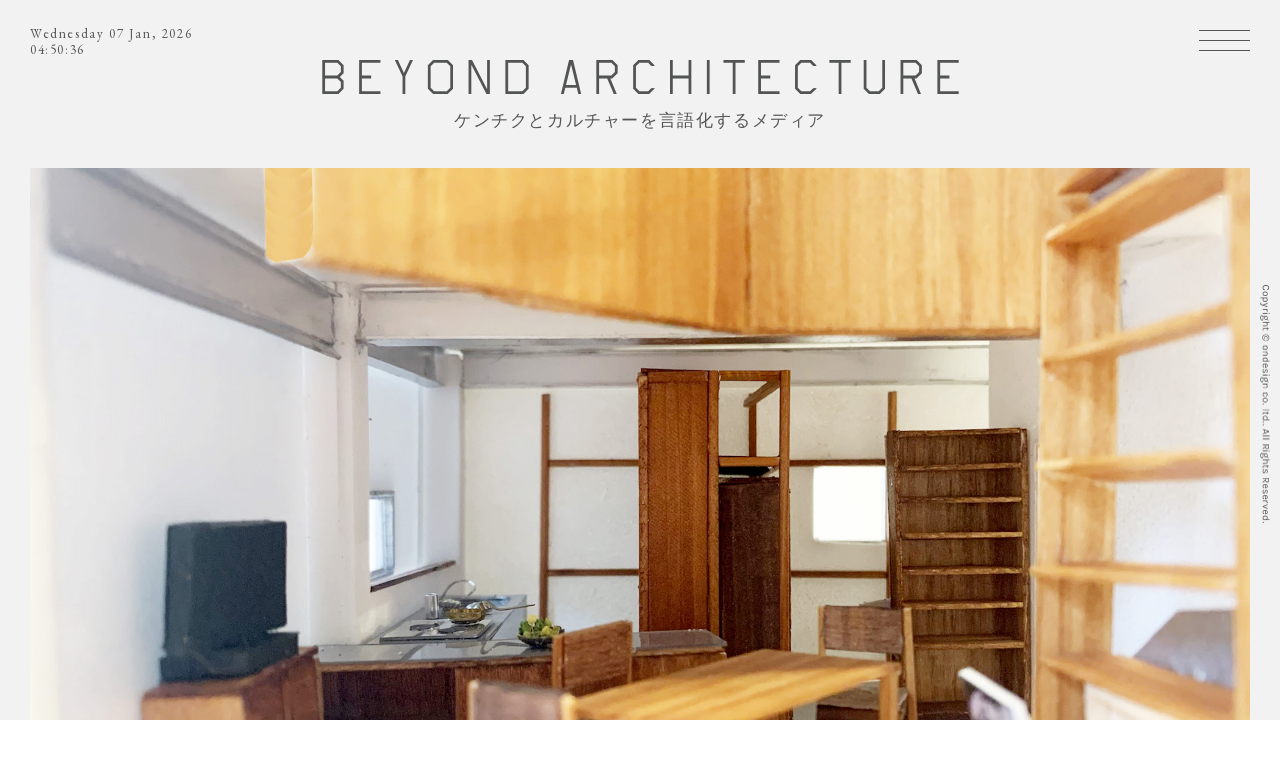

--- FILE ---
content_type: text/html; charset=UTF-8
request_url: https://beyondarchitecture.jp/magazine/how-to-create-creative-life/housingessay04/
body_size: 27284
content:
<!DOCTYPE html>
<html lang="ja" prefix="og: http://ogp.me/ns#">
<head>
<meta charset="utf-8">
<meta name="viewport" content="width=device-width,initial-scale=1,maximum-scale=1,minimum-scale=1">
<meta name="apple-mobile-web-app-capable" content="yes">
<link rel="apple-touch-icon" sizes="180x180" href="https://beyondarchitecture.jp/wp/wp-content/themes/BEYONDARCHITECTURE/common/img/favicons/apple-touch-icon.png">
<link rel="icon" type="image/png" href="https://beyondarchitecture.jp/wp/wp-content/themes/BEYONDARCHITECTURE/common/img/favicons/favicon-32x32.png" sizes="32x32">
<link rel="icon" type="image/png" href="https://beyondarchitecture.jp/wp/wp-content/themes/BEYONDARCHITECTURE/common/img/favicons/favicon-16x16.png" sizes="16x16">
<link rel="manifest" href="https://beyondarchitecture.jp/wp/wp-content/themes/BEYONDARCHITECTURE/common/img/favicons/manifest.json">
<link rel="mask-icon" href="https://beyondarchitecture.jp/wp/wp-content/themes/BEYONDARCHITECTURE/common/img/favicons/safari-pinned-tab.svg" color="#a1c4b5">
<meta name="theme-color" content="#ffffff">
<link rel="stylesheet" href="https://fonts.googleapis.com/css?family=EB+Garamond|Karla"> 
<link rel="stylesheet" href="https://maxcdn.bootstrapcdn.com/font-awesome/4.7.0/css/font-awesome.min.css">
<link rel="stylesheet" href="https://beyondarchitecture.jp/wp/wp-content/themes/BEYONDARCHITECTURE/common/css/normalize.min.css">
<link rel="stylesheet" href="https://beyondarchitecture.jp/wp/wp-content/themes/BEYONDARCHITECTURE/common/css/slick.css">
<link rel="stylesheet" href="https://beyondarchitecture.jp/wp/wp-content/themes/BEYONDARCHITECTURE/common/css/slick-theme.min.css">
<link rel="stylesheet" href="https://beyondarchitecture.jp/wp/wp-content/themes/BEYONDARCHITECTURE/common/css/style.css">
<!--[if lt IE 9]>
<script src="https://oss.maxcdn.com/html5shiv/3.7.2/html5shiv.min.js"></script>
<script src="https://oss.maxcdn.com/respond/1.4.2/respond.min.js"></script>
<![endif]-->
<script src="https://beyondarchitecture.jp/wp/wp-content/themes/BEYONDARCHITECTURE/common/js/jquery-2.2.3.min.js"></script>
<script src="https://beyondarchitecture.jp/wp/wp-content/themes/BEYONDARCHITECTURE/common/js/jquery.imgloader.min.js"></script>
<script src="https://beyondarchitecture.jp/wp/wp-content/themes/BEYONDARCHITECTURE/common/js/loading.js"></script>
<script src="https://beyondarchitecture.jp/wp/wp-content/themes/BEYONDARCHITECTURE/common/js/userAgentChecker.js"></script>
<script src="https://beyondarchitecture.jp/wp/wp-content/themes/BEYONDARCHITECTURE/common/js/jquery.mobile.custom.min.js"></script>
<script src="https://beyondarchitecture.jp/wp/wp-content/themes/BEYONDARCHITECTURE/common/js/jquery.autopager-1.0.0.js"></script>
<script src="https://beyondarchitecture.jp/wp/wp-content/themes/BEYONDARCHITECTURE/common/js/slick-1.6.0.min.js"></script>
<script src="https://beyondarchitecture.jp/wp/wp-content/themes/BEYONDARCHITECTURE/common/js/jquery.waypoints.min.js"></script>
<script src="https://beyondarchitecture.jp/wp/wp-content/themes/BEYONDARCHITECTURE/common/js/jquery.rwdImageMaps.min.js"></script>
<!--<script id="maps" src="https://beyondarchitecture.jp/wp/wp-content/themes/BEYONDARCHITECTURE/common/js/maps.js" data-array='[{"position":["35.484919","139.618673"],"title":"international share house","link":"https:\/\/beyondarchitecture.jp\/projects\/international-share-house\/"},{"position":["38.431833","141.309322"],"title":"ishinomaki 2.0","link":"https:\/\/beyondarchitecture.jp\/projects\/ishinomaki2-0\/"},{"position":["35.451734","139.525538"],"title":"minamaki lab","link":"https:\/\/beyondarchitecture.jp\/projects\/minamaki-lab\/"},{"position":["35.446699","139.637757"],"title":"ondesign chronicle","link":"https:\/\/beyondarchitecture.jp\/projects\/ondesign-chronicle\/"},{"position":["35.44502","139.641603"],"title":"THE BAYS","link":"https:\/\/beyondarchitecture.jp\/projects\/the-bays\/"},{"position":["35.526673","139.693692"],"title":"unico","link":"https:\/\/beyondarchitecture.jp\/projects\/unico\/"},{"position":["35.448685","139.617691"],"title":"yokohama apartment","link":"https:\/\/beyondarchitecture.jp\/projects\/yokohama-apartment\/"},{"position":["35.44946","139.638781"],"title":"\u30aa\u30f3\u30c7\u30b6\u30a4\u30f3\u5efa\u7bc9\u653e\u6d6a\u8a18","link":"https:\/\/beyondarchitecture.jp\/projects\/kenchikuhourouki\/"},{"position":["35.634095","140.077978"],"title":"\u7a32\u6bdb\u6d77\u5cb8\u4e09\u4e01\u76ee\u56e3\u5730 renovation project","link":"https:\/\/beyondarchitecture.jp\/projects\/inage\/"}]'></script>-->
<script src="https://beyondarchitecture.jp/wp/wp-content/themes/BEYONDARCHITECTURE/common/js/function.js"></script>
<script>
(function(i,s,o,g,r,a,m){i['GoogleAnalyticsObject']=r;i[r]=i[r]||function(){
(i[r].q=i[r].q||[]).push(arguments)},i[r].l=1*new Date();a=s.createElement(o),
m=s.getElementsByTagName(o)[0];a.async=1;a.src=g;m.parentNode.insertBefore(a,m)
})(window,document,'script','https://www.google-analytics.com/analytics.js','ga');

ga('create', 'UA-103452840-1', 'auto');
ga('send', 'pageview');

</script>
<title>連載エッセイ｢暮らしのあとがき｣ #04 コロナ禍の家づくり | BEYOND ARCHITECTURE</title>
<meta name='robots' content='max-image-preview:large' />
	<style>img:is([sizes="auto" i], [sizes^="auto," i]) { contain-intrinsic-size: 3000px 1500px }</style>
	
<!-- All In One SEO Pack 3.6.2[5078,5137] -->
<meta name="description"  content="数多くの住宅案件を取材してきたライターの荒井さん。自ら体験した家づくりについてつづる連載エッセイの４回目は、設計プラン決定後の顛末記。デザインと機能、ふたつの側面から試行錯誤を繰り返し、空間構成の具体的な検討がはじまります。オンデザインとの打ち合わせを重ねながら、新たな住まいへの夢はふくらむばかりです。" />

<script type="application/ld+json" class="aioseop-schema">{}</script>
<link rel="canonical" href="https://beyondarchitecture.jp/magazine/how-to-create-creative-life/housingessay04/" />
<meta property="og:type" content="article" />
<meta property="og:title" content="連載エッセイ｢暮らしのあとがき｣ #04 コロナ禍の家づくり | BEYOND ARCHITECTURE" />
<meta property="og:description" content="数多くの住宅案件を取材してきたライターの荒井さん。自ら体験した家づくりについてつづる連載エッセイの４回目は、設計プラン決定後の顛末記。デザインと機能、ふたつの側面から試行錯誤を繰り返し、空間構成の具体的な検討がはじまります。オンデザインとの打ち合わせを重ねながら、新たな住まいへの夢はふくらむばかりです。 無事、初回の提案でコンセプトや大まかなゾーニングが決定したわが家のリノベーション計画。順調なス" />
<meta property="og:url" content="https://beyondarchitecture.jp/magazine/how-to-create-creative-life/housingessay04/" />
<meta property="og:site_name" content="BEYOND ARCHITECTURE" />
<meta property="og:image" content="https://beyondarchitecture.jp/wp/wp-content/uploads/2023/01/06536e56107c45dea026163ffca8041d-960x720.jpeg" />
<meta property="fb:admins" content="562741530600268" />
<meta property="article:published_time" content="2023-01-30T00:30:00Z" />
<meta property="article:modified_time" content="2023-01-30T09:39:39Z" />
<meta property="article:publisher" content="https://www.facebook.com/beyondarchitecture.jp/" />
<meta property="og:image:secure_url" content="https://beyondarchitecture.jp/wp/wp-content/uploads/2023/01/06536e56107c45dea026163ffca8041d-960x720.jpeg" />
<meta name="twitter:card" content="summary_large_image" />
<meta name="twitter:site" content="@ondesignnow" />
<meta name="twitter:domain" content="ondesignnow" />
<meta name="twitter:title" content="連載エッセイ｢暮らしのあとがき｣ #04 コロナ禍の家づくり | BEYOND ARCHITECTURE" />
<meta name="twitter:description" content="数多くの住宅案件を取材してきたライターの荒井さん。自ら体験した家づくりについてつづる連載エッセイの４回目は、設計プラン決定後の顛末記。デザインと機能、ふたつの側面から試行錯誤を繰り返し、空間構成の具体的な検討がはじまります。オンデザインとの打ち合わせを重ねながら、新たな住まいへの夢はふくらむばかりです。 無事、初回の提案でコンセプトや大まかなゾーニングが決定したわが家のリノベーション計画。順調なス" />
<meta name="twitter:image" content="https://beyondarchitecture.jp/wp/wp-content/uploads/2023/01/06536e56107c45dea026163ffca8041d-960x720.jpeg" />
			<script type="text/javascript" >
				window.ga=window.ga||function(){(ga.q=ga.q||[]).push(arguments)};ga.l=+new Date;
				ga('create', 'UA-103452840-1', { 'cookieDomain': 'beyondarchitecture.jp' } );
				// Plugins
				
				ga('send', 'pageview');
			</script>
			<script async src="https://www.google-analytics.com/analytics.js"></script>
			<!-- All In One SEO Pack -->
<link rel='dns-prefetch' href='//webfonts.sakura.ne.jp' />
		<!-- This site uses the Google Analytics by MonsterInsights plugin v8.27.0 - Using Analytics tracking - https://www.monsterinsights.com/ -->
							<script src="//www.googletagmanager.com/gtag/js?id=G-4R2KX358QN"  data-cfasync="false" data-wpfc-render="false" type="text/javascript" async></script>
			<script data-cfasync="false" data-wpfc-render="false" type="text/javascript">
				var mi_version = '8.27.0';
				var mi_track_user = true;
				var mi_no_track_reason = '';
								var MonsterInsightsDefaultLocations = {"page_location":"https:\/\/beyondarchitecture.jp\/magazine\/how-to-create-creative-life\/housingessay04\/"};
				if ( typeof MonsterInsightsPrivacyGuardFilter === 'function' ) {
					var MonsterInsightsLocations = (typeof MonsterInsightsExcludeQuery === 'object') ? MonsterInsightsPrivacyGuardFilter( MonsterInsightsExcludeQuery ) : MonsterInsightsPrivacyGuardFilter( MonsterInsightsDefaultLocations );
				} else {
					var MonsterInsightsLocations = (typeof MonsterInsightsExcludeQuery === 'object') ? MonsterInsightsExcludeQuery : MonsterInsightsDefaultLocations;
				}

								var disableStrs = [
										'ga-disable-G-4R2KX358QN',
									];

				/* Function to detect opted out users */
				function __gtagTrackerIsOptedOut() {
					for (var index = 0; index < disableStrs.length; index++) {
						if (document.cookie.indexOf(disableStrs[index] + '=true') > -1) {
							return true;
						}
					}

					return false;
				}

				/* Disable tracking if the opt-out cookie exists. */
				if (__gtagTrackerIsOptedOut()) {
					for (var index = 0; index < disableStrs.length; index++) {
						window[disableStrs[index]] = true;
					}
				}

				/* Opt-out function */
				function __gtagTrackerOptout() {
					for (var index = 0; index < disableStrs.length; index++) {
						document.cookie = disableStrs[index] + '=true; expires=Thu, 31 Dec 2099 23:59:59 UTC; path=/';
						window[disableStrs[index]] = true;
					}
				}

				if ('undefined' === typeof gaOptout) {
					function gaOptout() {
						__gtagTrackerOptout();
					}
				}
								window.dataLayer = window.dataLayer || [];

				window.MonsterInsightsDualTracker = {
					helpers: {},
					trackers: {},
				};
				if (mi_track_user) {
					function __gtagDataLayer() {
						dataLayer.push(arguments);
					}

					function __gtagTracker(type, name, parameters) {
						if (!parameters) {
							parameters = {};
						}

						if (parameters.send_to) {
							__gtagDataLayer.apply(null, arguments);
							return;
						}

						if (type === 'event') {
														parameters.send_to = monsterinsights_frontend.v4_id;
							var hookName = name;
							if (typeof parameters['event_category'] !== 'undefined') {
								hookName = parameters['event_category'] + ':' + name;
							}

							if (typeof MonsterInsightsDualTracker.trackers[hookName] !== 'undefined') {
								MonsterInsightsDualTracker.trackers[hookName](parameters);
							} else {
								__gtagDataLayer('event', name, parameters);
							}
							
						} else {
							__gtagDataLayer.apply(null, arguments);
						}
					}

					__gtagTracker('js', new Date());
					__gtagTracker('set', {
						'developer_id.dZGIzZG': true,
											});
					if ( MonsterInsightsLocations.page_location ) {
						__gtagTracker('set', MonsterInsightsLocations);
					}
										__gtagTracker('config', 'G-4R2KX358QN', {"forceSSL":"true","link_attribution":"true"} );
															window.gtag = __gtagTracker;										(function () {
						/* https://developers.google.com/analytics/devguides/collection/analyticsjs/ */
						/* ga and __gaTracker compatibility shim. */
						var noopfn = function () {
							return null;
						};
						var newtracker = function () {
							return new Tracker();
						};
						var Tracker = function () {
							return null;
						};
						var p = Tracker.prototype;
						p.get = noopfn;
						p.set = noopfn;
						p.send = function () {
							var args = Array.prototype.slice.call(arguments);
							args.unshift('send');
							__gaTracker.apply(null, args);
						};
						var __gaTracker = function () {
							var len = arguments.length;
							if (len === 0) {
								return;
							}
							var f = arguments[len - 1];
							if (typeof f !== 'object' || f === null || typeof f.hitCallback !== 'function') {
								if ('send' === arguments[0]) {
									var hitConverted, hitObject = false, action;
									if ('event' === arguments[1]) {
										if ('undefined' !== typeof arguments[3]) {
											hitObject = {
												'eventAction': arguments[3],
												'eventCategory': arguments[2],
												'eventLabel': arguments[4],
												'value': arguments[5] ? arguments[5] : 1,
											}
										}
									}
									if ('pageview' === arguments[1]) {
										if ('undefined' !== typeof arguments[2]) {
											hitObject = {
												'eventAction': 'page_view',
												'page_path': arguments[2],
											}
										}
									}
									if (typeof arguments[2] === 'object') {
										hitObject = arguments[2];
									}
									if (typeof arguments[5] === 'object') {
										Object.assign(hitObject, arguments[5]);
									}
									if ('undefined' !== typeof arguments[1].hitType) {
										hitObject = arguments[1];
										if ('pageview' === hitObject.hitType) {
											hitObject.eventAction = 'page_view';
										}
									}
									if (hitObject) {
										action = 'timing' === arguments[1].hitType ? 'timing_complete' : hitObject.eventAction;
										hitConverted = mapArgs(hitObject);
										__gtagTracker('event', action, hitConverted);
									}
								}
								return;
							}

							function mapArgs(args) {
								var arg, hit = {};
								var gaMap = {
									'eventCategory': 'event_category',
									'eventAction': 'event_action',
									'eventLabel': 'event_label',
									'eventValue': 'event_value',
									'nonInteraction': 'non_interaction',
									'timingCategory': 'event_category',
									'timingVar': 'name',
									'timingValue': 'value',
									'timingLabel': 'event_label',
									'page': 'page_path',
									'location': 'page_location',
									'title': 'page_title',
									'referrer' : 'page_referrer',
								};
								for (arg in args) {
																		if (!(!args.hasOwnProperty(arg) || !gaMap.hasOwnProperty(arg))) {
										hit[gaMap[arg]] = args[arg];
									} else {
										hit[arg] = args[arg];
									}
								}
								return hit;
							}

							try {
								f.hitCallback();
							} catch (ex) {
							}
						};
						__gaTracker.create = newtracker;
						__gaTracker.getByName = newtracker;
						__gaTracker.getAll = function () {
							return [];
						};
						__gaTracker.remove = noopfn;
						__gaTracker.loaded = true;
						window['__gaTracker'] = __gaTracker;
					})();
									} else {
										console.log("");
					(function () {
						function __gtagTracker() {
							return null;
						}

						window['__gtagTracker'] = __gtagTracker;
						window['gtag'] = __gtagTracker;
					})();
									}
			</script>
				<!-- / Google Analytics by MonsterInsights -->
		<link rel='stylesheet' id='wp-block-library-css' href='https://beyondarchitecture.jp/wp/wp-includes/css/dist/block-library/style.min.css?ver=6.8.3' type='text/css' media='all' />
<style id='classic-theme-styles-inline-css' type='text/css'>
/*! This file is auto-generated */
.wp-block-button__link{color:#fff;background-color:#32373c;border-radius:9999px;box-shadow:none;text-decoration:none;padding:calc(.667em + 2px) calc(1.333em + 2px);font-size:1.125em}.wp-block-file__button{background:#32373c;color:#fff;text-decoration:none}
</style>
<style id='global-styles-inline-css' type='text/css'>
:root{--wp--preset--aspect-ratio--square: 1;--wp--preset--aspect-ratio--4-3: 4/3;--wp--preset--aspect-ratio--3-4: 3/4;--wp--preset--aspect-ratio--3-2: 3/2;--wp--preset--aspect-ratio--2-3: 2/3;--wp--preset--aspect-ratio--16-9: 16/9;--wp--preset--aspect-ratio--9-16: 9/16;--wp--preset--color--black: #000000;--wp--preset--color--cyan-bluish-gray: #abb8c3;--wp--preset--color--white: #ffffff;--wp--preset--color--pale-pink: #f78da7;--wp--preset--color--vivid-red: #cf2e2e;--wp--preset--color--luminous-vivid-orange: #ff6900;--wp--preset--color--luminous-vivid-amber: #fcb900;--wp--preset--color--light-green-cyan: #7bdcb5;--wp--preset--color--vivid-green-cyan: #00d084;--wp--preset--color--pale-cyan-blue: #8ed1fc;--wp--preset--color--vivid-cyan-blue: #0693e3;--wp--preset--color--vivid-purple: #9b51e0;--wp--preset--gradient--vivid-cyan-blue-to-vivid-purple: linear-gradient(135deg,rgba(6,147,227,1) 0%,rgb(155,81,224) 100%);--wp--preset--gradient--light-green-cyan-to-vivid-green-cyan: linear-gradient(135deg,rgb(122,220,180) 0%,rgb(0,208,130) 100%);--wp--preset--gradient--luminous-vivid-amber-to-luminous-vivid-orange: linear-gradient(135deg,rgba(252,185,0,1) 0%,rgba(255,105,0,1) 100%);--wp--preset--gradient--luminous-vivid-orange-to-vivid-red: linear-gradient(135deg,rgba(255,105,0,1) 0%,rgb(207,46,46) 100%);--wp--preset--gradient--very-light-gray-to-cyan-bluish-gray: linear-gradient(135deg,rgb(238,238,238) 0%,rgb(169,184,195) 100%);--wp--preset--gradient--cool-to-warm-spectrum: linear-gradient(135deg,rgb(74,234,220) 0%,rgb(151,120,209) 20%,rgb(207,42,186) 40%,rgb(238,44,130) 60%,rgb(251,105,98) 80%,rgb(254,248,76) 100%);--wp--preset--gradient--blush-light-purple: linear-gradient(135deg,rgb(255,206,236) 0%,rgb(152,150,240) 100%);--wp--preset--gradient--blush-bordeaux: linear-gradient(135deg,rgb(254,205,165) 0%,rgb(254,45,45) 50%,rgb(107,0,62) 100%);--wp--preset--gradient--luminous-dusk: linear-gradient(135deg,rgb(255,203,112) 0%,rgb(199,81,192) 50%,rgb(65,88,208) 100%);--wp--preset--gradient--pale-ocean: linear-gradient(135deg,rgb(255,245,203) 0%,rgb(182,227,212) 50%,rgb(51,167,181) 100%);--wp--preset--gradient--electric-grass: linear-gradient(135deg,rgb(202,248,128) 0%,rgb(113,206,126) 100%);--wp--preset--gradient--midnight: linear-gradient(135deg,rgb(2,3,129) 0%,rgb(40,116,252) 100%);--wp--preset--font-size--small: 13px;--wp--preset--font-size--medium: 20px;--wp--preset--font-size--large: 36px;--wp--preset--font-size--x-large: 42px;--wp--preset--spacing--20: 0.44rem;--wp--preset--spacing--30: 0.67rem;--wp--preset--spacing--40: 1rem;--wp--preset--spacing--50: 1.5rem;--wp--preset--spacing--60: 2.25rem;--wp--preset--spacing--70: 3.38rem;--wp--preset--spacing--80: 5.06rem;--wp--preset--shadow--natural: 6px 6px 9px rgba(0, 0, 0, 0.2);--wp--preset--shadow--deep: 12px 12px 50px rgba(0, 0, 0, 0.4);--wp--preset--shadow--sharp: 6px 6px 0px rgba(0, 0, 0, 0.2);--wp--preset--shadow--outlined: 6px 6px 0px -3px rgba(255, 255, 255, 1), 6px 6px rgba(0, 0, 0, 1);--wp--preset--shadow--crisp: 6px 6px 0px rgba(0, 0, 0, 1);}:where(.is-layout-flex){gap: 0.5em;}:where(.is-layout-grid){gap: 0.5em;}body .is-layout-flex{display: flex;}.is-layout-flex{flex-wrap: wrap;align-items: center;}.is-layout-flex > :is(*, div){margin: 0;}body .is-layout-grid{display: grid;}.is-layout-grid > :is(*, div){margin: 0;}:where(.wp-block-columns.is-layout-flex){gap: 2em;}:where(.wp-block-columns.is-layout-grid){gap: 2em;}:where(.wp-block-post-template.is-layout-flex){gap: 1.25em;}:where(.wp-block-post-template.is-layout-grid){gap: 1.25em;}.has-black-color{color: var(--wp--preset--color--black) !important;}.has-cyan-bluish-gray-color{color: var(--wp--preset--color--cyan-bluish-gray) !important;}.has-white-color{color: var(--wp--preset--color--white) !important;}.has-pale-pink-color{color: var(--wp--preset--color--pale-pink) !important;}.has-vivid-red-color{color: var(--wp--preset--color--vivid-red) !important;}.has-luminous-vivid-orange-color{color: var(--wp--preset--color--luminous-vivid-orange) !important;}.has-luminous-vivid-amber-color{color: var(--wp--preset--color--luminous-vivid-amber) !important;}.has-light-green-cyan-color{color: var(--wp--preset--color--light-green-cyan) !important;}.has-vivid-green-cyan-color{color: var(--wp--preset--color--vivid-green-cyan) !important;}.has-pale-cyan-blue-color{color: var(--wp--preset--color--pale-cyan-blue) !important;}.has-vivid-cyan-blue-color{color: var(--wp--preset--color--vivid-cyan-blue) !important;}.has-vivid-purple-color{color: var(--wp--preset--color--vivid-purple) !important;}.has-black-background-color{background-color: var(--wp--preset--color--black) !important;}.has-cyan-bluish-gray-background-color{background-color: var(--wp--preset--color--cyan-bluish-gray) !important;}.has-white-background-color{background-color: var(--wp--preset--color--white) !important;}.has-pale-pink-background-color{background-color: var(--wp--preset--color--pale-pink) !important;}.has-vivid-red-background-color{background-color: var(--wp--preset--color--vivid-red) !important;}.has-luminous-vivid-orange-background-color{background-color: var(--wp--preset--color--luminous-vivid-orange) !important;}.has-luminous-vivid-amber-background-color{background-color: var(--wp--preset--color--luminous-vivid-amber) !important;}.has-light-green-cyan-background-color{background-color: var(--wp--preset--color--light-green-cyan) !important;}.has-vivid-green-cyan-background-color{background-color: var(--wp--preset--color--vivid-green-cyan) !important;}.has-pale-cyan-blue-background-color{background-color: var(--wp--preset--color--pale-cyan-blue) !important;}.has-vivid-cyan-blue-background-color{background-color: var(--wp--preset--color--vivid-cyan-blue) !important;}.has-vivid-purple-background-color{background-color: var(--wp--preset--color--vivid-purple) !important;}.has-black-border-color{border-color: var(--wp--preset--color--black) !important;}.has-cyan-bluish-gray-border-color{border-color: var(--wp--preset--color--cyan-bluish-gray) !important;}.has-white-border-color{border-color: var(--wp--preset--color--white) !important;}.has-pale-pink-border-color{border-color: var(--wp--preset--color--pale-pink) !important;}.has-vivid-red-border-color{border-color: var(--wp--preset--color--vivid-red) !important;}.has-luminous-vivid-orange-border-color{border-color: var(--wp--preset--color--luminous-vivid-orange) !important;}.has-luminous-vivid-amber-border-color{border-color: var(--wp--preset--color--luminous-vivid-amber) !important;}.has-light-green-cyan-border-color{border-color: var(--wp--preset--color--light-green-cyan) !important;}.has-vivid-green-cyan-border-color{border-color: var(--wp--preset--color--vivid-green-cyan) !important;}.has-pale-cyan-blue-border-color{border-color: var(--wp--preset--color--pale-cyan-blue) !important;}.has-vivid-cyan-blue-border-color{border-color: var(--wp--preset--color--vivid-cyan-blue) !important;}.has-vivid-purple-border-color{border-color: var(--wp--preset--color--vivid-purple) !important;}.has-vivid-cyan-blue-to-vivid-purple-gradient-background{background: var(--wp--preset--gradient--vivid-cyan-blue-to-vivid-purple) !important;}.has-light-green-cyan-to-vivid-green-cyan-gradient-background{background: var(--wp--preset--gradient--light-green-cyan-to-vivid-green-cyan) !important;}.has-luminous-vivid-amber-to-luminous-vivid-orange-gradient-background{background: var(--wp--preset--gradient--luminous-vivid-amber-to-luminous-vivid-orange) !important;}.has-luminous-vivid-orange-to-vivid-red-gradient-background{background: var(--wp--preset--gradient--luminous-vivid-orange-to-vivid-red) !important;}.has-very-light-gray-to-cyan-bluish-gray-gradient-background{background: var(--wp--preset--gradient--very-light-gray-to-cyan-bluish-gray) !important;}.has-cool-to-warm-spectrum-gradient-background{background: var(--wp--preset--gradient--cool-to-warm-spectrum) !important;}.has-blush-light-purple-gradient-background{background: var(--wp--preset--gradient--blush-light-purple) !important;}.has-blush-bordeaux-gradient-background{background: var(--wp--preset--gradient--blush-bordeaux) !important;}.has-luminous-dusk-gradient-background{background: var(--wp--preset--gradient--luminous-dusk) !important;}.has-pale-ocean-gradient-background{background: var(--wp--preset--gradient--pale-ocean) !important;}.has-electric-grass-gradient-background{background: var(--wp--preset--gradient--electric-grass) !important;}.has-midnight-gradient-background{background: var(--wp--preset--gradient--midnight) !important;}.has-small-font-size{font-size: var(--wp--preset--font-size--small) !important;}.has-medium-font-size{font-size: var(--wp--preset--font-size--medium) !important;}.has-large-font-size{font-size: var(--wp--preset--font-size--large) !important;}.has-x-large-font-size{font-size: var(--wp--preset--font-size--x-large) !important;}
:where(.wp-block-post-template.is-layout-flex){gap: 1.25em;}:where(.wp-block-post-template.is-layout-grid){gap: 1.25em;}
:where(.wp-block-columns.is-layout-flex){gap: 2em;}:where(.wp-block-columns.is-layout-grid){gap: 2em;}
:root :where(.wp-block-pullquote){font-size: 1.5em;line-height: 1.6;}
</style>
<link rel='stylesheet' id='sb-type-std-css' href='https://beyondarchitecture.jp/wp/wp-content/plugins/speech-bubble/css/sb-type-std.css?ver=6.8.3' type='text/css' media='all' />
<link rel='stylesheet' id='sb-type-fb-css' href='https://beyondarchitecture.jp/wp/wp-content/plugins/speech-bubble/css/sb-type-fb.css?ver=6.8.3' type='text/css' media='all' />
<link rel='stylesheet' id='sb-type-fb-flat-css' href='https://beyondarchitecture.jp/wp/wp-content/plugins/speech-bubble/css/sb-type-fb-flat.css?ver=6.8.3' type='text/css' media='all' />
<link rel='stylesheet' id='sb-type-ln-css' href='https://beyondarchitecture.jp/wp/wp-content/plugins/speech-bubble/css/sb-type-ln.css?ver=6.8.3' type='text/css' media='all' />
<link rel='stylesheet' id='sb-type-ln-flat-css' href='https://beyondarchitecture.jp/wp/wp-content/plugins/speech-bubble/css/sb-type-ln-flat.css?ver=6.8.3' type='text/css' media='all' />
<link rel='stylesheet' id='sb-type-pink-css' href='https://beyondarchitecture.jp/wp/wp-content/plugins/speech-bubble/css/sb-type-pink.css?ver=6.8.3' type='text/css' media='all' />
<link rel='stylesheet' id='sb-type-rtail-css' href='https://beyondarchitecture.jp/wp/wp-content/plugins/speech-bubble/css/sb-type-rtail.css?ver=6.8.3' type='text/css' media='all' />
<link rel='stylesheet' id='sb-type-drop-css' href='https://beyondarchitecture.jp/wp/wp-content/plugins/speech-bubble/css/sb-type-drop.css?ver=6.8.3' type='text/css' media='all' />
<link rel='stylesheet' id='sb-type-think-css' href='https://beyondarchitecture.jp/wp/wp-content/plugins/speech-bubble/css/sb-type-think.css?ver=6.8.3' type='text/css' media='all' />
<link rel='stylesheet' id='sb-no-br-css' href='https://beyondarchitecture.jp/wp/wp-content/plugins/speech-bubble/css/sb-no-br.css?ver=6.8.3' type='text/css' media='all' />
<script type="text/javascript" src="https://beyondarchitecture.jp/wp/wp-includes/js/jquery/jquery.min.js?ver=3.7.1" id="jquery-core-js"></script>
<script type="text/javascript" src="https://beyondarchitecture.jp/wp/wp-includes/js/jquery/jquery-migrate.min.js?ver=3.4.1" id="jquery-migrate-js"></script>
<script type="text/javascript" src="//webfonts.sakura.ne.jp/js/sakura.js?ver=2.0.1" id="typesquare_std-js"></script>
<script type="text/javascript" src="https://beyondarchitecture.jp/wp/wp-content/plugins/google-analytics-for-wordpress/assets/js/frontend-gtag.min.js?ver=8.27.0" id="monsterinsights-frontend-script-js"></script>
<script data-cfasync="false" data-wpfc-render="false" type="text/javascript" id='monsterinsights-frontend-script-js-extra'>/* <![CDATA[ */
var monsterinsights_frontend = {"js_events_tracking":"true","download_extensions":"doc,pdf,ppt,zip,xls,docx,pptx,xlsx","inbound_paths":"[{\"path\":\"\\\/go\\\/\",\"label\":\"affiliate\"},{\"path\":\"\\\/recommend\\\/\",\"label\":\"affiliate\"}]","home_url":"https:\/\/beyondarchitecture.jp","hash_tracking":"false","v4_id":"G-4R2KX358QN"};/* ]]> */
</script>
<link rel="stylesheet" href="https://beyondarchitecture.jp/wp/wp-content/plugins/h2vR-for-wordpress/h2vR.css" />
<script src="https://beyondarchitecture.jp/wp/wp-content/plugins/h2vR-for-wordpress/h2vR.js"></script>
<script src="https://beyondarchitecture.jp/wp/wp-content/plugins/h2vR-for-wordpress/h2vR_extensions.js"></script>
<meta name="mpu-version" content="1.2.0" />		<script>
			( function() {
				window.onpageshow = function( event ) {
					// Defined window.wpforms means that a form exists on a page.
					// If so and back/forward button has been clicked,
					// force reload a page to prevent the submit button state stuck.
					if ( typeof window.wpforms !== 'undefined' && event.persisted ) {
						window.location.reload();
					}
				};
			}() );
		</script>
			<!-- Fonts Plugin CSS - https://fontsplugin.com/ -->
	<style>
			</style>
	<!-- Fonts Plugin CSS -->
	<style id="wpforms-css-vars-root">
				:root {
					--wpforms-field-border-radius: 3px;
--wpforms-field-border-style: solid;
--wpforms-field-border-size: 1px;
--wpforms-field-background-color: #ffffff;
--wpforms-field-border-color: rgba( 0, 0, 0, 0.25 );
--wpforms-field-border-color-spare: rgba( 0, 0, 0, 0.25 );
--wpforms-field-text-color: rgba( 0, 0, 0, 0.7 );
--wpforms-field-menu-color: #ffffff;
--wpforms-label-color: rgba( 0, 0, 0, 0.85 );
--wpforms-label-sublabel-color: rgba( 0, 0, 0, 0.55 );
--wpforms-label-error-color: #d63637;
--wpforms-button-border-radius: 3px;
--wpforms-button-border-style: none;
--wpforms-button-border-size: 1px;
--wpforms-button-background-color: #066aab;
--wpforms-button-border-color: #066aab;
--wpforms-button-text-color: #ffffff;
--wpforms-page-break-color: #066aab;
--wpforms-background-image: none;
--wpforms-background-position: center center;
--wpforms-background-repeat: no-repeat;
--wpforms-background-size: cover;
--wpforms-background-width: 100px;
--wpforms-background-height: 100px;
--wpforms-background-color: rgba( 0, 0, 0, 0 );
--wpforms-background-url: none;
--wpforms-container-padding: 0px;
--wpforms-container-border-style: none;
--wpforms-container-border-width: 1px;
--wpforms-container-border-color: #000000;
--wpforms-container-border-radius: 3px;
--wpforms-field-size-input-height: 43px;
--wpforms-field-size-input-spacing: 15px;
--wpforms-field-size-font-size: 16px;
--wpforms-field-size-line-height: 19px;
--wpforms-field-size-padding-h: 14px;
--wpforms-field-size-checkbox-size: 16px;
--wpforms-field-size-sublabel-spacing: 5px;
--wpforms-field-size-icon-size: 1;
--wpforms-label-size-font-size: 16px;
--wpforms-label-size-line-height: 19px;
--wpforms-label-size-sublabel-font-size: 14px;
--wpforms-label-size-sublabel-line-height: 17px;
--wpforms-button-size-font-size: 17px;
--wpforms-button-size-height: 41px;
--wpforms-button-size-padding-h: 15px;
--wpforms-button-size-margin-top: 10px;
--wpforms-container-shadow-size-box-shadow: none;

				}
			</style></head><body id="magazine" class="page post">
  <input type="checkbox" value="" name="switch_global" id="switch_global"/>
  <header id="header">
    <div id="current-time">
      <p>Sunday 00 Jan, 0000　 <br>
      00:00:00</p>
    </div>    <div id="hero">
      <div class="logo">
        <h1><a href="https://beyondarchitecture.jp/"><img alt="BEYOND ARCHITECTURE" src="https://beyondarchitecture.jp/wp/wp-content/themes/BEYONDARCHITECTURE/common/img/logo01.svg" /></a></h1>
        <h2 class="catch">ケンチクとカルチャーを言語化するメディア</h2>
      </div>      <div class="title">
        <figure style="background-image: url(https://beyondarchitecture.jp/wp/wp-content/uploads/2023/01/06536e56107c45dea026163ffca8041d.jpeg);"><img src="https://beyondarchitecture.jp/wp/wp-content/uploads/2023/01/06536e56107c45dea026163ffca8041d.jpeg" alt=""></figure>
            </div>
    </div>
  </header>
  <div id="global">
    <label for="switch_global" id="btn_menu"><span>≡</span></label>
    <div class="scroll">
      <div class="inner">
        <nav>
          <div class="logo">
            <h1><a href="https://beyondarchitecture.jp/"><img alt="BEYOND ARCHITECTURE" src="https://beyondarchitecture.jp/wp/wp-content/themes/BEYONDARCHITECTURE/common/img/logo02.svg" /></a></h1>
            <h2 class="catch">ケンチクとカルチャーを言語化するメディア</h2>
          </div>
          <ul class="menu">
            <li><a href="https://beyondarchitecture.jp/">TOP</a></li>
            <li><a href="https://beyondarchitecture.jp/all-article/">All Article</a></li>
            <li><a href="https://beyondarchitecture.jp/news/">News</a></li>
            <li><a href="#about">About</a></li>
          </ul>
          <div class="sns">
            <h3>Follow us on</h3>
            <ul>
              <li><a target="_blank" href="https://twitter.com/ondesignnow"><img src="https://beyondarchitecture.jp/wp/wp-content/themes/BEYONDARCHITECTURE/common/img/icon_twitter02.png" alt=""> Twitter</a></li>
              <li><a target="_blank" href="https://www.facebook.com/beyondarchitecture.jp/"><img src="https://beyondarchitecture.jp/wp/wp-content/themes/BEYONDARCHITECTURE/common/img/icon_facebook02.png" alt=""> Facebook</a></li>
              <li><a target="_blank" href="https://www.instagram.com/osamunishida/?hl=ja"><img src="https://beyondarchitecture.jp/wp/wp-content/themes/BEYONDARCHITECTURE/common/img/icon_instagram02.png" alt=""> Instagram</a></li>
              <li><a target="_blank" href="https://www.youtube.com/channel/UComnGpGZU14vUYhovWFSTSQ"><img src="https://beyondarchitecture.jp/wp/wp-content/themes/BEYONDARCHITECTURE/common/img/icon_youtube02.png" alt=""> Youtube</a></li>
            </ul>
          </div>
        </nav>
      </div>
    </div>
  </div>  <div class="breadcrumb">
    <nav><ul><li><a href="https://beyondarchitecture.jp/">TOP</a></li><li><a href="https://beyondarchitecture.jp/magazine/">MAGAZINE</a></li><li><span>連載エッセイ ｢暮らしのあとがき｣  #04  コロナ禍の家づくり</span></li></ul></nav>
  </div>
  <div id="main">
    <div class="inner">
      <article>
              <div class="date"><time datetime="2023-01-30T09:30:00+09:00">2023.01.30</time> update</div>
        <h3>連載エッセイ<br>｢暮らしのあとがき｣<br> #04 <br>コロナ禍の家づくり</h3>
        <div class="meta">
          <p class="credit">text： naoko arai　　photo： ondesign</p>        </div>
        <div class="content">
          <p class="p1"><span class="s1"><strong>数多くの住宅案件を取材してきたライターの荒井さん。自ら体験した</strong><strong>家づくりについてつづる連載</strong><strong>エッセイの４回目は、設計プラン決定後の顛末記。デザインと機能、ふたつの側面から試行錯誤を繰り返し、空間構成の具体的な検討がはじまります。オンデザインとの打ち合わせを重ねながら、新たな住まいへの夢はふくらむばかりです。</strong></span></p>
<div id="attachment_6850" class="wp-caption aligncenter"><img fetchpriority="high" decoding="async" class="wp-image-6850 size-medium" src="https://beyondarchitecture.jp/wp/wp-content/uploads/2022/09/c2df579de85e78845d130f8835e89256-900x636.jpg" alt="" width="900" height="636" srcset="https://beyondarchitecture.jp/wp/wp-content/uploads/2022/09/c2df579de85e78845d130f8835e89256-900x636.jpg 900w, https://beyondarchitecture.jp/wp/wp-content/uploads/2022/09/c2df579de85e78845d130f8835e89256-768x543.jpg 768w, https://beyondarchitecture.jp/wp/wp-content/uploads/2022/09/c2df579de85e78845d130f8835e89256-1019x720.jpg 1019w, https://beyondarchitecture.jp/wp/wp-content/uploads/2022/09/c2df579de85e78845d130f8835e89256.jpg 1754w" sizes="(max-width: 900px) 100vw, 900px" /><p class="wp-caption-text">プレゼンテーションブック『生活を彩る段差が生む居場所』より抜粋　by ondesign</p></div>
<p class="p1"><span class="s1">　無事、初回の提案でコンセプトや大まかなゾーニングが決定したわが家のリノベーション計画。順調なスタートのように感じるものの、細かな使い勝手や造作家具などの詳細な設計、内装の素材や色味の検討など、施主側から見れば本格的なスタートはある意味、ここからともいえる。</span></p>
<p class="p2"><span class="s1">　はじめの提案はとても気に入っていた。ただ、暮らす視点でみるといくつかの心配ごとがあった。なかでも、もっとも懸念したのは機能性。とにかく面倒くさがり屋の私は、生活動線を可能な限りコンパクトにしたい。一歩でも無駄な動きをしたくないのだ。私が気になったのは、洗面台が４階にしかなかったこと。小さな子どもがいるわが家は帰宅したらすぐの手洗いは重要だったし、来客時も洗面台は真っ先に使うもの。その都度４階に上がるのは現実的ではないだろう。やはり玄関に近い２階に必要だろうと考えた。</span></p>
<p class="p2"><span class="s1">　さらに、外に出る機会が多いことを考えると、上着やバッグなど外出時に使う衣類や小物の一時置き場がないとすぐに部屋が散らかるだろうというのも容易に想像がつく。何かしら玄関付近に一時置き場になるような収納スペースが必要だと考えた。</span></p>
<p class="p1"><span class="s1">　といっても、何しろワンフロア40㎡にも満たないコンパクトな家。すべての機能を２階に集約することは難しい。そこでまず妥協したのは、２階と３階それぞれにあったトイレを３階の１か所に減らすこと。一般的に多層構成の一戸建てはトイレをリビング階と寝室階それぞれに設けることが多いものだが、家族３人なら物理的には１か所で十分だろう。上下階の移動は確かに面倒かもしれないけれども、ある程度、計画的に動けばさほど負担にならないのではないか。もちろん老後まで考えると不安がないわけではなかったが、20年、30年経ったらそのときはもはやトイレ問題だけじゃ済まないかもしれない。だったら、まずは当面の生活を優先しよう。</span></p>
<div id="attachment_7250" class="wp-caption aligncenter"><img decoding="async" class="wp-image-7250 size-medium" src="https://beyondarchitecture.jp/wp/wp-content/uploads/2023/01/f89af2965f0d71d3bfb36dd3415361cc-900x568.png" alt="" width="900" height="568" srcset="https://beyondarchitecture.jp/wp/wp-content/uploads/2023/01/f89af2965f0d71d3bfb36dd3415361cc-900x568.png 900w, https://beyondarchitecture.jp/wp/wp-content/uploads/2023/01/f89af2965f0d71d3bfb36dd3415361cc-768x485.png 768w, https://beyondarchitecture.jp/wp/wp-content/uploads/2023/01/f89af2965f0d71d3bfb36dd3415361cc-1140x720.png 1140w, https://beyondarchitecture.jp/wp/wp-content/uploads/2023/01/f89af2965f0d71d3bfb36dd3415361cc.png 1159w" sizes="(max-width: 900px) 100vw, 900px" /><p class="wp-caption-text">『打ち合わせ資料』より抜粋　by ondesign</p></div>
<p class="p1"><span class="s1">　さらに、２階の玄関近くに置く予定だった洗濯機置き場の位置も再検討することにした。通常、洗濯機はキッチンかバスルームのどちらかの近くに置くことが多いが、今の洗濯機はスイッチを入れたらあとは放置したままでOKだし、わが家の生活習慣から考えるとバスルームに近いほうが合っている。洗濯物を干すのは４階のルーフバルコニーであることを考えるとなおさらのこと。これで、２階のトイレと洗濯機置き場のスペースが空白になった。</span></p>
<p><div id="attachment_7246" class="wp-caption aligncenter"><img decoding="async" class="wp-image-7246 size-medium" src="https://beyondarchitecture.jp/wp/wp-content/uploads/2023/01/dfb3683bad3de7052ac52c1451f7f2f4-900x675.jpeg" alt="" width="900" height="675" srcset="https://beyondarchitecture.jp/wp/wp-content/uploads/2023/01/dfb3683bad3de7052ac52c1451f7f2f4-900x675.jpeg 900w, https://beyondarchitecture.jp/wp/wp-content/uploads/2023/01/dfb3683bad3de7052ac52c1451f7f2f4-768x576.jpeg 768w, https://beyondarchitecture.jp/wp/wp-content/uploads/2023/01/dfb3683bad3de7052ac52c1451f7f2f4-960x720.jpeg 960w, https://beyondarchitecture.jp/wp/wp-content/uploads/2023/01/dfb3683bad3de7052ac52c1451f7f2f4.jpeg 2000w" sizes="(max-width: 900px) 100vw, 900px" /><p class="wp-caption-text">４階部分（模型）</p></div> <div id="attachment_7244" class="wp-caption aligncenter"><img loading="lazy" decoding="async" class="wp-image-7244 size-medium" src="https://beyondarchitecture.jp/wp/wp-content/uploads/2023/01/6f1dd36bb199ac2e340181dbcf6b47e8-900x675.jpeg" alt="" width="900" height="675" srcset="https://beyondarchitecture.jp/wp/wp-content/uploads/2023/01/6f1dd36bb199ac2e340181dbcf6b47e8-900x675.jpeg 900w, https://beyondarchitecture.jp/wp/wp-content/uploads/2023/01/6f1dd36bb199ac2e340181dbcf6b47e8-768x576.jpeg 768w, https://beyondarchitecture.jp/wp/wp-content/uploads/2023/01/6f1dd36bb199ac2e340181dbcf6b47e8-960x720.jpeg 960w, https://beyondarchitecture.jp/wp/wp-content/uploads/2023/01/6f1dd36bb199ac2e340181dbcf6b47e8.jpeg 2000w" sizes="auto, (max-width: 900px) 100vw, 900px" /><p class="wp-caption-text">ルーフバルコニー部分（模型）</p></div></p>
<p class="p1"><span class="s1">　もうひとつ気になっていた点が、元の住まいで使っていた食器棚を配置する場所がキッチンの背面だったこと。食器棚なのでキッチン内に配置したこと自体は当然のこと。ただ、この食器棚は決して機能的なものではなく、約100年前に作られた古道具。調理家電を置くようなカウンター的な機能もなく、ガラス扉のガタツキもあって開閉がしづらいどころか、ガラス扉が落ちないように毎回、気を付けながら開閉するほど。家の中でもっとも機能性が求められるキッチンのなかに置く家具としてふさわしいかというと大いなる疑問があった。</span></p>
<div id="attachment_7350" class="wp-caption aligncenter"><img loading="lazy" decoding="async" class="wp-image-7350 size-full" src="https://beyondarchitecture.jp/wp/wp-content/uploads/2023/01/61347.jpg" alt="" width="821" height="694" srcset="https://beyondarchitecture.jp/wp/wp-content/uploads/2023/01/61347.jpg 821w, https://beyondarchitecture.jp/wp/wp-content/uploads/2023/01/61347-768x649.jpg 768w" sizes="auto, (max-width: 821px) 100vw, 821px" /><p class="wp-caption-text">約100年前につくられたというヴィンテージの食器棚は荒井さんのお気に入り（以前の自宅にて）</p></div>
<p class="p1"><span class="s1">　もちろん、私としてはその古道具らしい味のある佇まいが気に入って使っていた。だからこそ逆に、それがキッチンの中に隠れてしまってダイニングから見えない点も、もったいないという思いがあったのだ。</span><span class="s1">だったら思い切って、玄関を開けたらすぐに目に飛び込んでくる位置に入れ替えてディスプレイ棚として使うのはどうだろう。ただそこには当初の計画では下足入れを配置する予定だった場所。洗面台や収納スペースとの兼ね合いもあり、上記の希望を踏まえたうえで佐野さんたちに再考してもらうことになった。</span></p>
<p>&nbsp;</p>
<h5 class="p1"><span class="s1">はじめてのオンライン会議をオンデザインと</span></h5>
<p class="p1"><span class="s1">　話は少しそれるが、計画を詰めていくこの大切な時期（2020年４月）、新型コロナウイルスの本格的な広がりを見せていた頃と重なった。そうでなくてもオンデザインの事務所がある横浜と計画地の清澄白河ではまあまあの距離がある。そのうえ当時は第一回目の緊急事態宣言下ということもあり、移動の制限がかけられるという悩ましい状況。誰もが経験したことのない事態を前に困惑気味のなか、佐野さんから次回の打ち合わせをオンラインで行なわないかという提案をもらった。</span></p>
<p class="p2"><span class="s1">　仕事柄、さまざまな情報端末や通信機器を使っていたし、オンラインのやりとりにも抵抗はなかったものの、2020年４月の段階ではZOOMのようなアプリを使ったオフィシャルなオンライン会議は未経験。佐野さんたちも社内は別にして、施主との打ち合わせをオンラインで行なうのは初の試みとのこと。設計の打ち合わせという言葉だけで済まない内容をうまく伝えあうことができるかどうかわからなかったが、状況が状況なだけに、まずはトライしてみることになった。</span></p>
<p class="p2"><span class="s1">　当日は佐野さん、澤井さん、西田さんはみなそれぞれ自宅や外出先。モニター上で図面やパースを共有しながら、わが家を含め４地点をつないでオンライン会議を開始した。</span><span class="s1">この日の主な議題は、２階の機能性のブラッシュアップ。オンデザインからの提案は、玄関のすぐ横に下駄箱を移動させ、その裏側に洗面台を配置。もとの下駄箱部分にはぐるっと180度回転させて食器棚。その裏側、つまりキッチン背面は収納棚やゴミ箱置き場、調理家電置き場を兼ねた造作家具。しかも造作家具は食器棚を拡張させた収納スペースという位置付けで、色味やデザインは食器棚が基調になっている。壁面には食器棚と同じ色の格子も設けられ、そこも吊るしたり飾ったりと見せる収納エリアになっている。この提案によって、食器棚がディスプレイの場として表に出て、キッチン内の機能性と収納力が格段にアップ。機能的にもデザイン的にも２階のコアとなり、見た目も機能性もこれまでの課題を見事に解決してくれた。</span></p>
<div id="attachment_7249" class="wp-caption aligncenter"><img loading="lazy" decoding="async" class="wp-image-7249 size-medium" src="https://beyondarchitecture.jp/wp/wp-content/uploads/2023/01/f0d0372be1dc805b94b0b6b79a688984-900x577.png" alt="" width="900" height="577" srcset="https://beyondarchitecture.jp/wp/wp-content/uploads/2023/01/f0d0372be1dc805b94b0b6b79a688984-900x577.png 900w, https://beyondarchitecture.jp/wp/wp-content/uploads/2023/01/f0d0372be1dc805b94b0b6b79a688984-768x492.png 768w, https://beyondarchitecture.jp/wp/wp-content/uploads/2023/01/f0d0372be1dc805b94b0b6b79a688984-1123x720.png 1123w, https://beyondarchitecture.jp/wp/wp-content/uploads/2023/01/f0d0372be1dc805b94b0b6b79a688984.png 1148w" sizes="auto, (max-width: 900px) 100vw, 900px" /><p class="wp-caption-text">『打ち合わせ資料』より抜粋　by ondesign</p></div>
<p class="p2"><span class="s1">　さらに、玄関を入って下足入れの裏にまわると洗面台、その奥の元トイレスペースは小さな納戸空間にチェンジ。出入りの際に使う機能をコンパクトにまとめられ、まさにイメージどおり。玄関まわり、キッチンまわりともに、理想をはるかに超えた提案だった。</span></p>
<h5> </h5>
<h5 class="p1"><span class="s1">縦空間を強調する吹き抜けのディスプレイ棚</span></h5>
<p class="p1"><span class="s1">　もうひとつ、初回にはなかった新しい提案があった。それが、階段に添って設けた吹き抜け側面のディスプレイ棚だ。もともと吹き抜けを設けたのは、直射日光が当たらない２階に光を落とすため。その吹き抜けの一面を棚にすることで、縦空間がより強調されて広がりが感じられるという。この棚は階段側からもアクセスすることができ、飾り棚として、書類などの収納場所として、書棚として、場所によってさまざまな使い方ができそうだ。当初、反対側の壁面にテレビボードを主とした飾り棚を造作する予定だったが、２階から４階に渡る吹き抜け空間の造作家具のほうが使い道の幅も広がりそうだし、縦に細長く伸びる見た目もインパクトもある。花器や食器など、いつの間にかたくさん集まってしまった器類を飾る場所にもちょうどいい。吹き抜け造作家具案でいくことに決めた。</span></p>
<div id="attachment_7248" class="wp-caption aligncenter"><img loading="lazy" decoding="async" class="wp-image-7248 size-medium" src="https://beyondarchitecture.jp/wp/wp-content/uploads/2023/01/43ae3e0bdad357d6196a909ce60a447b-900x1200.jpeg" alt="" width="900" height="1200" srcset="https://beyondarchitecture.jp/wp/wp-content/uploads/2023/01/43ae3e0bdad357d6196a909ce60a447b-900x1200.jpeg 900w, https://beyondarchitecture.jp/wp/wp-content/uploads/2023/01/43ae3e0bdad357d6196a909ce60a447b-768x1024.jpeg 768w, https://beyondarchitecture.jp/wp/wp-content/uploads/2023/01/43ae3e0bdad357d6196a909ce60a447b-540x720.jpeg 540w" sizes="auto, (max-width: 900px) 100vw, 900px" /><p class="wp-caption-text">吹き抜けの縦空間（模型）</p></div>
<p class="p1"><span class="s1">　こうしてキッチンの背面収納、吹き抜けの飾り棚を造作することに決定。もともとつくる予定だったキッチン横のカウンター兼収納棚、下足入れ、そして３階の子ども用ベッドとデスク、階段の壁面収納と、気付くと造作家具がかなり多くなった。もともと可能な限り造作家具で対応し、収納家具はなるべく買わずに済むようにしたかったという意味では希望どおりではあった。ただ、この後に出してもらった見積もりを見ると、なんと予算のほぼ２倍。それは、新築の一戸建てが建てられるのではないかという費用だ。思わず夫婦で黙り込む。聞けば、オンデザインとしてはいったんコストに縛られずに要望を盛り込んで、あとは引き算で調整する方法をとっているとのこと。なるほど、そういうことか。でもさすがに２倍はびっくりした。というわけで、ここからは、大きく大きく膨らんだ夢を自らの手で萎ませていくという胸の痛む作業が待っていたのだった……。</span></p>
<p>&nbsp;</p>
<h5 class="p1"><span class="s1">次回こそ、「コストダウンの険しい道」に続くつもりです（苦笑）！</span></h5>
<p class="p1"><span class="s1">　本編には書きませんでしたが、初のオンライン設計会議、まったく問題なくできました。画面共有で図面やパースも共有できますし、その場で図面などに書き込んだ文字や絵も共有できるので、不自由は一切感じませんでした。結局この後もたびたびオンラインで打ち合わせ。すべての打ち合わせをオンラインというわけにはいきませんが、とくに遠方のお施主さんの場合、うまくオンラインを使って進めるとスムーズに進められると思いました。</span></p>
<p class="p1"><span class="s1">　そして、前回の予告で「次回はコストダウン」と書いておきながら、今回はブラッシュアップの過程止まりとなってしまいました。次回こそ、リノベーション計画の引き算について書く予定です。</span></p>
<table class="profile">
<tbody>
<tr>
<th style="width: 20.5464%;">
<h5>profile</h5>
</th>
<td style="width: 78.5035%;">
<h6>荒井直子　naoko arai</h6>
<p>東京生まれ。大学卒業後、住宅情報雑誌の制作に携わった後、フリーランスのライター・編集者に。住宅・建築・インテリア・街づくり・不動産といった住まい・ライフスタイル関連を中心に、旅・お酒・カルチャー・スポーツ・人物インタビューなど、興味のあること・興味のある人を取材・執筆しています。</p>
</td>
</tr>
</tbody>
</table>
        </div>
                               <div class="share-link">
          <aside class="inner">
            <h4>Share this article</h4>
            <ul>
              <li class="twitter"><a href="http://twitter.com/intent/tweet?text=%E9%80%A3%E8%BC%89%E3%82%A8%E3%83%83%E3%82%BB%E3%82%A4%EF%BD%A2%E6%9A%AE%E3%82%89%E3%81%97%E3%81%AE%E3%81%82%E3%81%A8%E3%81%8C%E3%81%8D%EF%BD%A3+%2304+%E3%82%B3%E3%83%AD%E3%83%8A%E7%A6%8D%E3%81%AE%E5%AE%B6%E3%81%A5%E3%81%8F%E3%82%8A&amp;https%3A%2F%2Fbeyondarchitecture.jp%2Fmagazine%2Fhow-to-create-creative-life%2Fhousingessay04%2F&amp;url=https%3A%2F%2Fbeyondarchitecture.jp%2Fmagazine%2Fhow-to-create-creative-life%2Fhousingessay04%2F" target="_blank" title="Twitterでシェア">Twitter</a></li>
              <li class="facebook"><a href="http://www.facebook.com/share.php?u=https%3A%2F%2Fbeyondarchitecture.jp%2Fmagazine%2Fhow-to-create-creative-life%2Fhousingessay04%2F&amp;t=%E9%80%A3%E8%BC%89%E3%82%A8%E3%83%83%E3%82%BB%E3%82%A4%EF%BD%A2%E6%9A%AE%E3%82%89%E3%81%97%E3%81%AE%E3%81%82%E3%81%A8%E3%81%8C%E3%81%8D%EF%BD%A3+%2304+%E3%82%B3%E3%83%AD%E3%83%8A%E7%A6%8D%E3%81%AE%E5%AE%B6%E3%81%A5%E3%81%8F%E3%82%8A" target="_blank" title="Facebookでシェア">Facebook</a></li>
              <li class="line"><a href="http://line.me/R/msg/text/?%E9%80%A3%E8%BC%89%E3%82%A8%E3%83%83%E3%82%BB%E3%82%A4%EF%BD%A2%E6%9A%AE%E3%82%89%E3%81%97%E3%81%AE%E3%81%82%E3%81%A8%E3%81%8C%E3%81%8D%EF%BD%A3+%2304+%E3%82%B3%E3%83%AD%E3%83%8A%E7%A6%8D%E3%81%AE%E5%AE%B6%E3%81%A5%E3%81%8F%E3%82%8A%0D%0Ahttps%3A%2F%2Fbeyondarchitecture.jp%2Fmagazine%2Fhow-to-create-creative-life%2Fhousingessay04%2F" target="_blank" title="Lineで送る">Line</a></li>
              <li class="pinterest"><a data-pin-do="buttonPin" href="https://www.pinterest.com/pin/create/button/?url=https%3A%2F%2Fbeyondarchitecture.jp%2Fmagazine%2Fhow-to-create-creative-life%2Fhousingessay04%2F&media=https%3A%2F%2Fbeyondarchitecture.jp%2Fwp%2Fwp-content%2Fuploads%2F2023%2F01%2F06536e56107c45dea026163ffca8041d-960x720.jpeg&description=%E9%80%A3%E8%BC%89%E3%82%A8%E3%83%83%E3%82%BB%E3%82%A4%EF%BD%A2%E6%9A%AE%E3%82%89%E3%81%97%E3%81%AE%E3%81%82%E3%81%A8%E3%81%8C%E3%81%8D%EF%BD%A3+%2304+%E3%82%B3%E3%83%AD%E3%83%8A%E7%A6%8D%E3%81%AE%E5%AE%B6%E3%81%A5%E3%81%8F%E3%82%8A" data-pin-custom="true" target="_blank" title="Pinterestに保存">Pinterest</a></li>
            </ul>
            <div class="url table"><span class="icon"><img src="https://beyondarchitecture.jp/wp/wp-content/themes/BEYONDARCHITECTURE/common/img/icon_url01.png" alt="URL"></span> <span><input type="text" value="https://beyondarchitecture.jp/magazine/how-to-create-creative-life/housingessay04/" onclick="this.setSelectionRange(0,9999);" readonly></span></div>
          </aside>
        </div>      </article>
    </div>
    <div class="related articles">
      <div class="inner">
        <h3>Related Articles</h3>
        <ul>
                                  <li>
            <a href="https://beyondarchitecture.jp/magazine/how-to-create-creative-life/seasons-letter-32/">
              <div class="img" style="background-image: url(https://beyondarchitecture.jp/wp/wp-content/uploads/2025/12/IMG_7221-1-650x650.jpg);"><span><img src="https://beyondarchitecture.jp/wp/wp-content/uploads/2025/12/IMG_7221-1-650x650.jpg" alt=""></span></div>
              <div class="date"><span class="new"><img src="https://beyondarchitecture.jp/wp/wp-content/themes/BEYONDARCHITECTURE/common/img/new01.png" alt="NEW"></span><time datetime="2025-12-27T13:00:57+09:00">2025.12.27</time> update</div>
                          <h4>Seasons Letter <br />#32 <br />森の小屋暮らし <br />(秋編)</h4>
              <div class="subtitle"><p>築30年の山荘をリノベーションした森の小屋「My Window」から、毎回、四季折々の日常風景をお施…</p>
</div>
            </a>
          </li>
                          <li>
            <a href="https://beyondarchitecture.jp/magazine/how-to-create-creative-life/melbourne-life-02/">
              <div class="img" style="background-image: url(https://beyondarchitecture.jp/wp/wp-content/uploads/2025/11/magazine_mainvisual_02-2-650x650.jpg);"><span><img src="https://beyondarchitecture.jp/wp/wp-content/uploads/2025/11/magazine_mainvisual_02-2-650x650.jpg" alt=""></span></div>
              <div class="date"><time datetime="2025-12-15T11:00:51+09:00">2025.12.15</time> update</div>
                          <h4>Melbourne Life <br />#02 <br />移住のヒントと <br />冬の感覚</h4>
              <div class="subtitle"><p>初の海外生活も気づけば半年が過ぎました。 これまでの貴重な体験を随時アウトプットしていく連載企画。 …</p>
</div>
            </a>
          </li>
                          <li>
            <a href="https://beyondarchitecture.jp/magazine/how-to-create-creative-life/another-story02/">
              <div class="img" style="background-image: url(https://beyondarchitecture.jp/wp/wp-content/uploads/2025/12/magazine_mainvisual-1-650x650.jpg);"><span><img src="https://beyondarchitecture.jp/wp/wp-content/uploads/2025/12/magazine_mainvisual-1-650x650.jpg" alt=""></span></div>
              <div class="date"><time datetime="2025-12-03T10:53:28+09:00">2025.12.03</time> update</div>
                          <h4>建築家のanother story<br />#02<br />稲毛海岸、団地暮らし</h4>
              <div class="subtitle"><p>ここ数年、私たちが勤める設計事務所では、 仕事場のある横浜を離れ、地方に拠点をかまえるスタッフが増え…</p>
</div>
            </a>
          </li>
                          <li>
            <a href="https://beyondarchitecture.jp/magazine/how-to-create-creative-life/work01/">
              <div class="img" style="background-image: url(https://beyondarchitecture.jp/wp/wp-content/uploads/2025/10/s-20250911-040-650x650.jpg);"><span><img src="https://beyondarchitecture.jp/wp/wp-content/uploads/2025/10/s-20250911-040-650x650.jpg" alt=""></span></div>
              <div class="date"><time datetime="2025-11-28T11:00:51+09:00">2025.11.28</time> update</div>
                          <h4>work log<br />#08<br />ローカルな営みが、<br />やりがいと幸せになる。</h4>
              <div class="subtitle"><p>鎌倉・長谷寺の参道沿いにある本屋兼ギャラリー『Books&amp;Gallery海と本』やウェブ制作…</p>
</div>
            </a>
          </li>
                          <li>
            <a href="https://beyondarchitecture.jp/magazine/how-to-create-creative-life/melbourne-life-01/">
              <div class="img" style="background-image: url(https://beyondarchitecture.jp/wp/wp-content/uploads/2025/11/magazine_mainvisual_01-1-650x650.jpg);"><span><img src="https://beyondarchitecture.jp/wp/wp-content/uploads/2025/11/magazine_mainvisual_01-1-650x650.jpg" alt=""></span></div>
              <div class="date"><time datetime="2025-11-17T12:00:55+09:00">2025.11.17</time> update</div>
                          <h4>Melbourne Life <br />#01 <br />なかなか決まらない <br />引っ越し問題</h4>
              <div class="subtitle"><p>建築家、西田 司、この春より初の海外生活に家族で奮闘中。 移住先はオーストラリアのメルボルン。 暮ら…</p>
</div>
            </a>
          </li>
                          <li>
            <a href="https://beyondarchitecture.jp/magazine/how-to-create-creative-life/seasons-letter-31/">
              <div class="img" style="background-image: url(https://beyondarchitecture.jp/wp/wp-content/uploads/2025/10/b023f4fc93d93352c30745e58c5b88b7-650x650.jpg);"><span><img src="https://beyondarchitecture.jp/wp/wp-content/uploads/2025/10/b023f4fc93d93352c30745e58c5b88b7-650x650.jpg" alt=""></span></div>
              <div class="date"><time datetime="2025-10-17T11:00:38+09:00">2025.10.17</time> update</div>
                          <h4>Seasons Letter <br />#31 <br />森の小屋暮らし <br />(夏編)</h4>
              <div class="subtitle"><p>築30年の山荘をリノベーションした森の小屋「My Window」から、毎回、四季折々の日常風景をお施…</p>
</div>
            </a>
          </li>
                          <li>
            <a href="https://beyondarchitecture.jp/magazine/how-to-create-creative-life/aji03/">
              <div class="img" style="background-image: url(https://beyondarchitecture.jp/wp/wp-content/uploads/2025/07/8b1c2c8202c842f1a42f0c966996576f-650x650.png);"><span><img src="https://beyondarchitecture.jp/wp/wp-content/uploads/2025/07/8b1c2c8202c842f1a42f0c966996576f-650x650.png" alt=""></span></div>
              <div class="date"><time datetime="2025-07-15T10:00:47+09:00">2025.07.15</time> update</div>
                          <h4>味な記録帳<br /> #03 生活景に溶け込む<br />ごはん空間<br />〜台湾編〜</h4>
              <div class="subtitle"><p>味な記録帳 日々私たちが触れている「味」は お店 / 人 / 文化 / まち / 建築などが 混ざり…</p>
</div>
            </a>
          </li>
                          <li>
            <a href="https://beyondarchitecture.jp/magazine/how-to-create-creative-life/seasons-letter-30/">
              <div class="img" style="background-image: url(https://beyondarchitecture.jp/wp/wp-content/uploads/2025/07/03273ace5b0a5de5663e1d83309e8e5d-650x650.jpg);"><span><img src="https://beyondarchitecture.jp/wp/wp-content/uploads/2025/07/03273ace5b0a5de5663e1d83309e8e5d-650x650.jpg" alt=""></span></div>
              <div class="date"><time datetime="2025-07-11T11:00:27+09:00">2025.07.11</time> update</div>
                          <h4>Seasons Letter <br />#30 <br />森の小屋暮らし <br />(春編)</h4>
              <div class="subtitle"><p>築30年の山荘をリノベーションした森の小屋「My Window」から、毎回、四季折々の日常風景をお施…</p>
</div>
            </a>
          </li>
                          <li>
            <a href="https://beyondarchitecture.jp/magazine/how-to-create-creative-life/another-story01/">
              <div class="img" style="background-image: url(https://beyondarchitecture.jp/wp/wp-content/uploads/2025/07/magazine_mainvisual_02-650x650.jpg);"><span><img src="https://beyondarchitecture.jp/wp/wp-content/uploads/2025/07/magazine_mainvisual_02-650x650.jpg" alt=""></span></div>
              <div class="date"><time datetime="2025-07-09T10:44:54+09:00">2025.07.09</time> update</div>
                          <h4>建築家のanother story<br />#01<br />古賀と横浜の循環</h4>
              <div class="subtitle"><p>ここ数年、私たちが勤める設計事務所では、 仕事場のある横浜を離れ、地方に拠点をかまえるスタッフが増え…</p>
</div>
            </a>
          </li>
                  <li class="btn read-more">
          <a href="https://beyondarchitecture.jp/magazine/how-to-create-creative-life/page/2/" >+ Read more</a>          </li>
                </ul>
      </div>
    </div>
    <div id="tag-cloud">
      <aside class="inner">
        <h3>Tag</h3>
        <div class="tagcloud">
          <a href="https://beyondarchitecture.jp/tag/30%e4%bb%a3%e5%bb%ba%e7%af%89%e5%ae%b6/" class="tag-cloud-link tag-link-393 tag-link-position-1" style="font-size: 1.1382211538462em;" aria-label="30代建築家 (27個の項目)">30代建築家</a>
<a href="https://beyondarchitecture.jp/tag/berlin/" class="tag-cloud-link tag-link-416 tag-link-position-2" style="font-size: 1.0576923076923em;" aria-label="Berlin (5個の項目)">Berlin</a>
<a href="https://beyondarchitecture.jp/tag/beyondarchitecture/" class="tag-cloud-link tag-link-185 tag-link-position-3" style="font-size: 1.25em;" aria-label="beyondarchitecture (240個の項目)">beyondarchitecture</a>
<a href="https://beyondarchitecture.jp/tag/creative-sports-lab/" class="tag-cloud-link tag-link-208 tag-link-position-4" style="font-size: 1.0216346153846em;" aria-label="Creative Sports LAB (2個の項目)">Creative Sports LAB</a>
<a href="https://beyondarchitecture.jp/tag/daby/" class="tag-cloud-link tag-link-425 tag-link-position-5" style="font-size: 1em;" aria-label="DaBY (1個の項目)">DaBY</a>
<a href="https://beyondarchitecture.jp/tag/diy/" class="tag-cloud-link tag-link-186 tag-link-position-6" style="font-size: 1.1334134615385em;" aria-label="DIY (25個の項目)">DIY</a>
<a href="https://beyondarchitecture.jp/tag/fika/" class="tag-cloud-link tag-link-104 tag-link-position-7" style="font-size: 1.0216346153846em;" aria-label="Fika (2個の項目)">Fika</a>
<a href="https://beyondarchitecture.jp/tag/ishinomaki2-0/" class="tag-cloud-link tag-link-239 tag-link-position-8" style="font-size: 1em;" aria-label="ishinomaki2.0 (1個の項目)">ishinomaki2.0</a>
<a href="https://beyondarchitecture.jp/tag/kitanaka-brickwhite/" class="tag-cloud-link tag-link-426 tag-link-position-9" style="font-size: 1em;" aria-label="KITANAKA BRICK&amp;WHITE (1個の項目)">KITANAKA BRICK&amp;WHITE</a>
<a href="https://beyondarchitecture.jp/tag/minoya/" class="tag-cloud-link tag-link-447 tag-link-position-10" style="font-size: 1.0721153846154em;" aria-label="MINOYA (7個の項目)">MINOYA</a>
<a href="https://beyondarchitecture.jp/tag/publicware/" class="tag-cloud-link tag-link-464 tag-link-position-11" style="font-size: 1.0360576923077em;" aria-label="PUBLICWARE (3個の項目)">PUBLICWARE</a>
<a href="https://beyondarchitecture.jp/tag/scrap-rebuild/" class="tag-cloud-link tag-link-388 tag-link-position-12" style="font-size: 1.0576923076923em;" aria-label="Scrap &amp; Rebuild (5個の項目)">Scrap &amp; Rebuild</a>
<a href="https://beyondarchitecture.jp/tag/seasons-letter/" class="tag-cloud-link tag-link-418 tag-link-position-13" style="font-size: 1.1117788461538em;" aria-label="Seasons Letter (16個の項目)">Seasons Letter</a>
<a href="https://beyondarchitecture.jp/tag/story/" class="tag-cloud-link tag-link-451 tag-link-position-14" style="font-size: 1.0721153846154em;" aria-label="story (7個の項目)">story</a>
<a href="https://beyondarchitecture.jp/tag/the-bays/" class="tag-cloud-link tag-link-209 tag-link-position-15" style="font-size: 1.0576923076923em;" aria-label="THE BAYS (5個の項目)">THE BAYS</a>
<a href="https://beyondarchitecture.jp/tag/tokyo-biennale/" class="tag-cloud-link tag-link-457 tag-link-position-16" style="font-size: 1.0480769230769em;" aria-label="Tokyo Biennale (4個の項目)">Tokyo Biennale</a>
<a href="https://beyondarchitecture.jp/tag/t%e3%81%8f%e3%82%93/" class="tag-cloud-link tag-link-135 tag-link-position-17" style="font-size: 1.0661057692308em;" aria-label="Tくん (6個の項目)">Tくん</a>
<a href="https://beyondarchitecture.jp/tag/vivistop/" class="tag-cloud-link tag-link-421 tag-link-position-18" style="font-size: 1.0480769230769em;" aria-label="VIVISTOP (4個の項目)">VIVISTOP</a>
<a href="https://beyondarchitecture.jp/tag/worklog/" class="tag-cloud-link tag-link-509 tag-link-position-19" style="font-size: 1.078125em;" aria-label="worklog (8個の項目)">worklog</a>
<a href="https://beyondarchitecture.jp/tag/yadokari/" class="tag-cloud-link tag-link-437 tag-link-position-20" style="font-size: 1.0216346153846em;" aria-label="YADOKARI (2個の項目)">YADOKARI</a>
<a href="https://beyondarchitecture.jp/tag/zine/" class="tag-cloud-link tag-link-527 tag-link-position-21" style="font-size: 1.0841346153846em;" aria-label="ZINE (9個の項目)">ZINE</a>
<a href="https://beyondarchitecture.jp/tag/%e3%81%8a%e3%81%b5%e3%82%8d%e8%a6%b3/" class="tag-cloud-link tag-link-515 tag-link-position-22" style="font-size: 1em;" aria-label="おふろ観 (1個の項目)">おふろ観</a>
<a href="https://beyondarchitecture.jp/tag/%e3%81%8a%e5%af%ba/" class="tag-cloud-link tag-link-518 tag-link-position-23" style="font-size: 1em;" aria-label="お寺 (1個の項目)">お寺</a>
<a href="https://beyondarchitecture.jp/tag/%e3%81%8b%e3%82%93%e3%81%aa%e3%81%84%e3%83%86%e3%83%a9%e3%82%b9/" class="tag-cloud-link tag-link-415 tag-link-position-24" style="font-size: 1.0216346153846em;" aria-label="かんないテラス (2個の項目)">かんないテラス</a>
<a href="https://beyondarchitecture.jp/tag/%e3%81%94%e3%81%af%e3%82%93/" class="tag-cloud-link tag-link-536 tag-link-position-25" style="font-size: 1.0360576923077em;" aria-label="ごはん (3個の項目)">ごはん</a>
<a href="https://beyondarchitecture.jp/tag/%e3%81%af%e3%81%98%e3%82%81%e3%81%ae%e4%b8%80%e6%ad%a9/" class="tag-cloud-link tag-link-486 tag-link-position-26" style="font-size: 1em;" aria-label="はじめの一歩 (1個の項目)">はじめの一歩</a>
<a href="https://beyondarchitecture.jp/tag/%e3%81%b2%e3%82%89%e3%81%8f/" class="tag-cloud-link tag-link-386 tag-link-position-27" style="font-size: 1.0576923076923em;" aria-label="ひらく (5個の項目)">ひらく</a>
<a href="https://beyondarchitecture.jp/tag/%e3%81%b2%e3%82%8d%e3%81%b0/" class="tag-cloud-link tag-link-387 tag-link-position-28" style="font-size: 1em;" aria-label="ひろば (1個の項目)">ひろば</a>
<a href="https://beyondarchitecture.jp/tag/%e3%81%be%e3%81%a1%e3%81%a5%e3%81%8f%e3%82%8a/" class="tag-cloud-link tag-link-236 tag-link-position-29" style="font-size: 1.1706730769231em;" aria-label="まちづくり (52個の項目)">まちづくり</a>
<a href="https://beyondarchitecture.jp/tag/%e3%81%be%e3%81%a1%e4%bf%9d%e8%82%b2/" class="tag-cloud-link tag-link-529 tag-link-position-30" style="font-size: 1em;" aria-label="まち保育 (1個の項目)">まち保育</a>
<a href="https://beyondarchitecture.jp/tag/%e3%81%bf%e3%81%aa%e3%81%be%e3%81%8d/" class="tag-cloud-link tag-link-193 tag-link-position-31" style="font-size: 1.0721153846154em;" aria-label="みなまき (7個の項目)">みなまき</a>
<a href="https://beyondarchitecture.jp/tag/%e3%82%82%e3%81%ae%e3%81%a5%e3%81%8f%e3%82%8a/" class="tag-cloud-link tag-link-230 tag-link-position-32" style="font-size: 1.0216346153846em;" aria-label="ものづくり (2個の項目)">ものづくり</a>
<a href="https://beyondarchitecture.jp/tag/%e3%82%86%e3%82%8b%e3%81%95/" class="tag-cloud-link tag-link-150 tag-link-position-33" style="font-size: 1.0889423076923em;" aria-label="ゆるさ (10個の項目)">ゆるさ</a>
<a href="https://beyondarchitecture.jp/tag/%e3%82%a2%e3%82%a6%e3%83%88%e3%83%89%e3%82%a2%e3%83%95%e3%82%a1%e3%83%8b%e3%83%81%e3%83%a3%e3%83%bc/" class="tag-cloud-link tag-link-275 tag-link-position-34" style="font-size: 1.0480769230769em;" aria-label="アウトドアファニチャー (4個の項目)">アウトドアファニチャー</a>
<a href="https://beyondarchitecture.jp/tag/%e3%82%a2%e3%83%83%e3%83%97%e3%83%87%e3%83%bc%e3%83%88%e6%9c%ac/" class="tag-cloud-link tag-link-516 tag-link-position-35" style="font-size: 1em;" aria-label="アップデート本 (1個の項目)">アップデート本</a>
<a href="https://beyondarchitecture.jp/tag/%e3%82%a2%e3%83%88%e3%83%aa%e3%82%a8%e7%b3%bb/" class="tag-cloud-link tag-link-235 tag-link-position-36" style="font-size: 1em;" aria-label="アトリエ系 (1個の項目)">アトリエ系</a>
<a href="https://beyondarchitecture.jp/tag/%e3%82%a2%e3%83%bc%e3%83%88/" class="tag-cloud-link tag-link-455 tag-link-position-37" style="font-size: 1.0721153846154em;" aria-label="アート (7個の項目)">アート</a>
<a href="https://beyondarchitecture.jp/tag/%e3%82%a2%e3%83%bc%e3%83%88%e3%81%a8%e9%83%bd%e5%b8%82%e3%81%ae%e9%96%a2%e4%bf%82%e6%80%a7/" class="tag-cloud-link tag-link-459 tag-link-position-38" style="font-size: 1.0480769230769em;" aria-label="アートと都市の関係性 (4個の項目)">アートと都市の関係性</a>
<a href="https://beyondarchitecture.jp/tag/%e3%82%a2%e3%83%bc%e3%83%90%e3%83%b3%e3%82%b9%e3%83%9d%e3%83%bc%e3%83%84/" class="tag-cloud-link tag-link-556 tag-link-position-39" style="font-size: 1.0216346153846em;" aria-label="アーバンスポーツ (2個の項目)">アーバンスポーツ</a>
<a href="https://beyondarchitecture.jp/tag/%e3%82%a2%e3%83%bc%e3%83%90%e3%83%b3%e3%83%bb%e3%82%b5%e3%82%a4%e3%82%a8%e3%83%b3%e3%82%b9%e3%83%bb%e3%83%a9%e3%83%9c/" class="tag-cloud-link tag-link-316 tag-link-position-40" style="font-size: 1.1394230769231em;" aria-label="アーバン・サイエンス・ラボ (28個の項目)">アーバン・サイエンス・ラボ</a>
<a href="https://beyondarchitecture.jp/tag/event/" class="tag-cloud-link tag-link-141 tag-link-position-41" style="font-size: 1.2235576923077em;" aria-label="イベント (144個の項目)">イベント</a>
<a href="https://beyondarchitecture.jp/tag/%e3%82%a4%e3%83%b3%e3%82%bf%e3%83%93%e3%83%a5%e3%83%bc/" class="tag-cloud-link tag-link-419 tag-link-position-42" style="font-size: 1.0216346153846em;" aria-label="インタビュー (2個の項目)">インタビュー</a>
<a href="https://beyondarchitecture.jp/tag/%e3%82%a4%e3%83%b3%e3%83%86%e3%83%aa%e3%82%a2/" class="tag-cloud-link tag-link-427 tag-link-position-43" style="font-size: 1em;" aria-label="インテリア (1個の項目)">インテリア</a>
<a href="https://beyondarchitecture.jp/tag/%e3%82%a8%e3%83%9e%e3%83%bc%e3%83%95/" class="tag-cloud-link tag-link-492 tag-link-position-44" style="font-size: 1em;" aria-label="エマーフ (1個の項目)">エマーフ</a>
<a href="https://beyondarchitecture.jp/tag/%e3%82%a8%e3%83%aa%e3%82%a2%e3%83%9e%e3%83%8d%e3%82%b8%e3%83%a1%e3%83%b3%e3%83%88/" class="tag-cloud-link tag-link-489 tag-link-position-45" style="font-size: 1.0216346153846em;" aria-label="エリアマネジメント (2個の項目)">エリアマネジメント</a>
<a href="https://beyondarchitecture.jp/tag/%e3%82%aa%e3%83%88%e3%83%8a%e5%a5%b3%e5%ad%90/" class="tag-cloud-link tag-link-397 tag-link-position-46" style="font-size: 1.1153846153846em;" aria-label="オトナ女子 (17個の項目)">オトナ女子</a>
<a href="https://beyondarchitecture.jp/tag/%e3%82%aa%e3%83%8e%e3%83%9e%e3%83%88%e3%83%9a/" class="tag-cloud-link tag-link-512 tag-link-position-47" style="font-size: 1.0216346153846em;" aria-label="オノマトペ (2個の項目)">オノマトペ</a>
<a href="https://beyondarchitecture.jp/tag/%e3%82%aa%e3%83%95%e3%82%a3%e3%82%b9/" class="tag-cloud-link tag-link-423 tag-link-position-48" style="font-size: 1em;" aria-label="オフィス (1個の項目)">オフィス</a>
<a href="https://beyondarchitecture.jp/tag/%e3%82%aa%e3%83%b3%e3%83%87%e3%82%b6%e3%82%a4%e3%83%b3/" class="tag-cloud-link tag-link-187 tag-link-position-49" style="font-size: 1.2391826923077em;" aria-label="オンデザイン (193個の項目)">オンデザイン</a>
<a href="https://beyondarchitecture.jp/tag/%e3%82%aa%e3%83%b3%e3%83%87%e3%82%b6%e3%82%a4%e3%83%b3%e3%81%ae%e5%ae%9f%e9%a8%93/" class="tag-cloud-link tag-link-321 tag-link-position-50" style="font-size: 1.1322115384615em;" aria-label="オンデザインの実験 (24個の項目)">オンデザインの実験</a>
<a href="https://beyondarchitecture.jp/tag/%e3%82%aa%e3%83%b3%e3%83%87%e3%82%b6%e3%82%a4%e3%83%b3%e3%82%a4%e3%83%83%e3%82%ab%e3%82%a4/" class="tag-cloud-link tag-link-551 tag-link-position-51" style="font-size: 1em;" aria-label="オンデザインイッカイ (1個の項目)">オンデザインイッカイ</a>
<a href="https://beyondarchitecture.jp/tag/%e3%82%aa%e3%83%b3%e3%83%87%e3%82%b6%e3%82%a4%e3%83%b3%e3%83%81%e3%83%a3%e3%83%b3%e3%83%8d%e3%83%ab/" class="tag-cloud-link tag-link-404 tag-link-position-52" style="font-size: 1em;" aria-label="オンデザインチャンネル (1個の項目)">オンデザインチャンネル</a>
<a href="https://beyondarchitecture.jp/tag/%e3%82%aa%e3%83%b3%e3%83%87%e3%82%b6%e3%82%a4%e3%83%b3%e8%ab%96/" class="tag-cloud-link tag-link-508 tag-link-position-53" style="font-size: 1.0661057692308em;" aria-label="オンデザイン論 (6個の項目)">オンデザイン論</a>
<a href="https://beyondarchitecture.jp/tag/%e3%82%aa%e3%83%b3%e3%83%a9%e3%82%a4%e3%83%b3/" class="tag-cloud-link tag-link-406 tag-link-position-54" style="font-size: 1.0841346153846em;" aria-label="オンライン (9個の項目)">オンライン</a>
<a href="https://beyondarchitecture.jp/tag/%e3%82%ab%e3%83%95%e3%82%a7/" class="tag-cloud-link tag-link-212 tag-link-position-55" style="font-size: 1em;" aria-label="カフェ (1個の項目)">カフェ</a>
<a href="https://beyondarchitecture.jp/tag/%e3%82%ab%e3%83%ab%e3%83%81%e3%83%a3%e3%83%bc%e3%81%ae%e9%86%b8%e6%88%90/" class="tag-cloud-link tag-link-148 tag-link-position-56" style="font-size: 1.1742788461538em;" aria-label="カルチャーの醸成 (55個の項目)">カルチャーの醸成</a>
<a href="https://beyondarchitecture.jp/tag/%e3%82%ac%e3%83%bc%e3%83%87%e3%83%b3%e3%83%95%e3%82%a1%e3%83%8b%e3%83%81%e3%83%a3%e3%83%bc/" class="tag-cloud-link tag-link-272 tag-link-position-57" style="font-size: 1em;" aria-label="ガーデンファニチャー (1個の項目)">ガーデンファニチャー</a>
<a href="https://beyondarchitecture.jp/tag/%e3%82%af%e3%83%aa%e3%82%a8%e3%82%a4%e3%82%bf%e3%83%bc/" class="tag-cloud-link tag-link-300 tag-link-position-58" style="font-size: 1.0360576923077em;" aria-label="クリエイター (3個の項目)">クリエイター</a>
<a href="https://beyondarchitecture.jp/tag/%e3%82%af%e3%83%aa%e3%82%b9%e3%83%9e%e3%82%b9/" class="tag-cloud-link tag-link-506 tag-link-position-59" style="font-size: 1.0576923076923em;" aria-label="クリスマス (5個の項目)">クリスマス</a>
<a href="https://beyondarchitecture.jp/tag/%e3%82%b0%e3%83%a9%e3%83%b3%e3%83%89%e3%83%ac%e3%83%99%e3%83%ab/" class="tag-cloud-link tag-link-504 tag-link-position-60" style="font-size: 1em;" aria-label="グランドレベル (1個の項目)">グランドレベル</a>
<a href="https://beyondarchitecture.jp/tag/%e3%82%b1%e3%83%b3%e3%83%81%e3%82%af%e6%8e%a2%e6%a4%9c%e9%9a%8a/" class="tag-cloud-link tag-link-356 tag-link-position-61" style="font-size: 1.0480769230769em;" aria-label="ケンチク探検隊 (4個の項目)">ケンチク探検隊</a>
<a href="https://beyondarchitecture.jp/tag/%e3%82%b2%e3%83%b3%e3%83%90%e3%82%ab%e3%83%b3%e3%82%ba/" class="tag-cloud-link tag-link-435 tag-link-position-62" style="font-size: 1.0721153846154em;" aria-label="ゲンバカンズ (7個の項目)">ゲンバカンズ</a>
<a href="https://beyondarchitecture.jp/tag/%e3%82%b3%e3%83%9f%e3%83%a5%e3%83%8b%e3%83%86%e3%82%a3/" class="tag-cloud-link tag-link-318 tag-link-position-63" style="font-size: 1.1730769230769em;" aria-label="コミュニティ (54個の項目)">コミュニティ</a>
<a href="https://beyondarchitecture.jp/tag/%e3%82%b3%e3%83%9f%e3%83%a5%e3%83%8b%e3%83%86%e3%82%a3%e3%82%b7%e3%82%a7%e3%82%a2/" class="tag-cloud-link tag-link-488 tag-link-position-64" style="font-size: 1.0216346153846em;" aria-label="コミュニティシェア (2個の項目)">コミュニティシェア</a>
<a href="https://beyondarchitecture.jp/tag/%e3%82%b3%e3%83%b3%e3%83%9a/" class="tag-cloud-link tag-link-445 tag-link-position-65" style="font-size: 1em;" aria-label="コンペ (1個の項目)">コンペ</a>
<a href="https://beyondarchitecture.jp/tag/%e3%82%b3%e3%83%bc%e3%83%92%e3%83%bc/" class="tag-cloud-link tag-link-167 tag-link-position-66" style="font-size: 1.0576923076923em;" aria-label="コーヒー (5個の項目)">コーヒー</a>
<a href="https://beyondarchitecture.jp/tag/%e3%82%b5%e3%82%a6%e3%83%8a/" class="tag-cloud-link tag-link-436 tag-link-position-67" style="font-size: 1.0216346153846em;" aria-label="サウナ (2個の項目)">サウナ</a>
<a href="https://beyondarchitecture.jp/tag/%e3%82%b7%e3%82%a7%e3%82%a2/" class="tag-cloud-link tag-link-162 tag-link-position-68" style="font-size: 1.1538461538462em;" aria-label="シェア (37個の項目)">シェア</a>
<a href="https://beyondarchitecture.jp/tag/%e3%82%b7%e3%82%a7%e3%82%a2%e3%83%8f%e3%82%a6%e3%82%b9/" class="tag-cloud-link tag-link-511 tag-link-position-69" style="font-size: 1.0480769230769em;" aria-label="シェアハウス (4個の項目)">シェアハウス</a>
<a href="https://beyondarchitecture.jp/tag/%e3%82%b7%e3%82%b9%e3%83%86%e3%83%a0%e6%80%9d%e8%80%83/" class="tag-cloud-link tag-link-385 tag-link-position-70" style="font-size: 1.0216346153846em;" aria-label="システム思考 (2個の項目)">システム思考</a>
<a href="https://beyondarchitecture.jp/tag/%e3%82%b9%e3%82%bf%e3%82%b8%e3%82%a2%e3%83%a0x%e9%83%bd%e5%b8%82/" class="tag-cloud-link tag-link-325 tag-link-position-71" style="font-size: 1.1081730769231em;" aria-label="スタジアム×都市 (15個の項目)">スタジアム×都市</a>
<a href="https://beyondarchitecture.jp/tag/%e3%82%b9%e3%82%bf%e3%83%bc%e3%83%88%e3%82%a2%e3%83%83%e3%83%97/" class="tag-cloud-link tag-link-353 tag-link-position-72" style="font-size: 1.0360576923077em;" aria-label="スタートアップ (3個の項目)">スタートアップ</a>
<a href="https://beyondarchitecture.jp/tag/%e3%82%b9%e3%83%9d%e3%83%bc%e3%83%84/" class="tag-cloud-link tag-link-143 tag-link-position-73" style="font-size: 1.0661057692308em;" aria-label="スポーツ (6個の項目)">スポーツ</a>
<a href="https://beyondarchitecture.jp/tag/%e3%82%bb%e3%82%ad%e3%83%a5%e3%83%aa%e3%83%86%e3%82%a3/" class="tag-cloud-link tag-link-199 tag-link-position-74" style="font-size: 1em;" aria-label="セキュリティ (1個の項目)">セキュリティ</a>
<a href="https://beyondarchitecture.jp/tag/%e3%82%bf%e3%82%a4%e3%83%8b%e3%83%bc%e3%83%8f%e3%82%a6%e3%82%b9/" class="tag-cloud-link tag-link-330 tag-link-position-75" style="font-size: 1.1117788461538em;" aria-label="タイニーハウス (16個の項目)">タイニーハウス</a>
<a href="https://beyondarchitecture.jp/tag/%e3%83%80%e3%82%a4%e3%83%90%e3%83%bc%e3%82%b7%e3%83%86%e3%82%a3/" class="tag-cloud-link tag-link-157 tag-link-position-76" style="font-size: 1.09375em;" aria-label="ダイバーシティ (11個の項目)">ダイバーシティ</a>
<a href="https://beyondarchitecture.jp/tag/%e3%83%80%e3%83%b3%e3%82%b9%e3%83%8f%e3%82%a6%e3%82%b9/" class="tag-cloud-link tag-link-422 tag-link-position-77" style="font-size: 1em;" aria-label="ダンスハウス (1個の項目)">ダンスハウス</a>
<a href="https://beyondarchitecture.jp/tag/%e3%83%86%e3%82%af%e3%83%8e%e3%83%ad%e3%82%b8%e3%83%bc/" class="tag-cloud-link tag-link-411 tag-link-position-78" style="font-size: 1em;" aria-label="テクノロジー (1個の項目)">テクノロジー</a>
<a href="https://beyondarchitecture.jp/tag/%e3%83%86%e3%83%b3%e3%83%9d%e3%83%a9%e3%83%aa%e3%83%bc%e3%82%a2%e3%83%bc%e3%82%ad%e3%83%86%e3%82%af%e3%83%81%e3%83%a3%e3%83%bc/" class="tag-cloud-link tag-link-467 tag-link-position-79" style="font-size: 1em;" aria-label="テンポラリーアーキテクチャー (1個の項目)">テンポラリーアーキテクチャー</a>
<a href="https://beyondarchitecture.jp/tag/%e3%83%86%e3%83%b3%e5%b9%b4%e4%bb%a3/" class="tag-cloud-link tag-link-443 tag-link-position-80" style="font-size: 1em;" aria-label="テン年代 (1個の項目)">テン年代</a>
<a href="https://beyondarchitecture.jp/tag/%e3%83%88%e3%82%a4%e3%83%ac/" class="tag-cloud-link tag-link-453 tag-link-position-81" style="font-size: 1.0576923076923em;" aria-label="トイレ (5個の項目)">トイレ</a>
<a href="https://beyondarchitecture.jp/tag/%e3%83%88%e3%83%ac%e3%83%b3%e3%83%89/" class="tag-cloud-link tag-link-494 tag-link-position-82" style="font-size: 1.0661057692308em;" aria-label="トレンド (6個の項目)">トレンド</a>
<a href="https://beyondarchitecture.jp/tag/%e3%83%88%e3%83%ac%e3%83%bc%e3%83%a9%e3%83%bc%e3%83%8f%e3%82%a6%e3%82%b9/" class="tag-cloud-link tag-link-495 tag-link-position-83" style="font-size: 1em;" aria-label="トレーラーハウス (1個の項目)">トレーラーハウス</a>
<a href="https://beyondarchitecture.jp/tag/%e3%83%88%e3%83%bc%e3%82%af%e3%82%a4%e3%83%99%e3%83%b3%e3%83%88/" class="tag-cloud-link tag-link-523 tag-link-position-84" style="font-size: 1.0661057692308em;" aria-label="トークイベント (6個の項目)">トークイベント</a>
<a href="https://beyondarchitecture.jp/tag/%e3%83%8b%e3%83%af/" class="tag-cloud-link tag-link-503 tag-link-position-85" style="font-size: 1.0216346153846em;" aria-label="ニワ (2個の項目)">ニワ</a>
<a href="https://beyondarchitecture.jp/tag/%e3%83%91%e3%83%96%e3%83%aa%e3%83%83%e3%82%af%e3%82%b9%e3%83%9a%e3%83%bc%e3%82%b9/" class="tag-cloud-link tag-link-188 tag-link-position-86" style="font-size: 1.1706730769231em;" aria-label="パブリックスペース (52個の項目)">パブリックスペース</a>
<a href="https://beyondarchitecture.jp/tag/%e3%83%97%e3%83%ac%e3%82%a4%e3%82%b9%e3%83%a1%e3%82%a4%e3%82%ad%e3%83%b3%e3%82%b0/" class="tag-cloud-link tag-link-465 tag-link-position-87" style="font-size: 1.0661057692308em;" aria-label="プレイスメイキング (6個の項目)">プレイスメイキング</a>
<a href="https://beyondarchitecture.jp/tag/%e3%83%97%e3%83%ad%e3%82%b8%e3%82%a7%e3%82%af%e3%83%88%e3%83%9e%e3%83%8d%e3%83%bc%e3%82%b8%e3%83%a3%e3%83%bc/" class="tag-cloud-link tag-link-441 tag-link-position-88" style="font-size: 1.0216346153846em;" aria-label="プロジェクトマネージャー (2個の項目)">プロジェクトマネージャー</a>
<a href="https://beyondarchitecture.jp/tag/%e3%83%97%e3%83%ad%e3%83%80%e3%82%af%e3%83%88/" class="tag-cloud-link tag-link-446 tag-link-position-89" style="font-size: 1em;" aria-label="プロダクト (1個の項目)">プロダクト</a>
<a href="https://beyondarchitecture.jp/tag/%e3%83%97%e3%83%ad%e3%83%87%e3%83%a5%e3%83%bc%e3%82%b5%e3%83%bc/" class="tag-cloud-link tag-link-440 tag-link-position-90" style="font-size: 1.0216346153846em;" aria-label="プロデューサー (2個の項目)">プロデューサー</a>
<a href="https://beyondarchitecture.jp/tag/%e3%83%99%e3%83%ab%e3%83%aa%e3%83%b3%e8%a6%8b%e8%81%9e%e9%8c%b2/" class="tag-cloud-link tag-link-417 tag-link-position-91" style="font-size: 1.0576923076923em;" aria-label="ベルリン見聞録 (5個の項目)">ベルリン見聞録</a>
<a href="https://beyondarchitecture.jp/tag/%e3%83%9a%e3%83%81%e3%83%a3%e3%82%af%e3%83%81%e3%83%a3%e3%83%8a%e3%82%a4%e3%83%88/" class="tag-cloud-link tag-link-210 tag-link-position-92" style="font-size: 1.0360576923077em;" aria-label="ペチャクチャナイト (3個の項目)">ペチャクチャナイト</a>
<a href="https://beyondarchitecture.jp/tag/%e3%83%9c%e3%83%bc%e3%83%89%e3%82%b2%e3%83%bc%e3%83%a0/" class="tag-cloud-link tag-link-545 tag-link-position-93" style="font-size: 1.0216346153846em;" aria-label="ボードゲーム (2個の項目)">ボードゲーム</a>
<a href="https://beyondarchitecture.jp/tag/%e3%83%9c%e3%83%bc%e3%83%ab%e3%83%91%e3%83%bc%e3%82%af/" class="tag-cloud-link tag-link-340 tag-link-position-94" style="font-size: 1.0721153846154em;" aria-label="ボールパーク (7個の項目)">ボールパーク</a>
<a href="https://beyondarchitecture.jp/tag/%e3%83%9e%e3%82%b9%e3%83%86%e9%83%a8/" class="tag-cloud-link tag-link-487 tag-link-position-95" style="font-size: 1em;" aria-label="マステ部 (1個の項目)">マステ部</a>
<a href="https://beyondarchitecture.jp/tag/%e3%83%9e%e3%83%84%e3%83%80%e3%82%b9%e3%82%bf%e3%82%b8%e3%82%a2%e3%83%a0/" class="tag-cloud-link tag-link-326 tag-link-position-96" style="font-size: 1.0360576923077em;" aria-label="マツダスタジアム (3個の項目)">マツダスタジアム</a>
<a href="https://beyondarchitecture.jp/tag/%e3%83%9e%e3%83%ab%e3%82%b7%e3%82%a7/" class="tag-cloud-link tag-link-311 tag-link-position-97" style="font-size: 1.0480769230769em;" aria-label="マルシェ (4個の項目)">マルシェ</a>
<a href="https://beyondarchitecture.jp/tag/%e3%83%9e%e3%83%b3%e3%82%ac/" class="tag-cloud-link tag-link-149 tag-link-position-98" style="font-size: 1.0661057692308em;" aria-label="マンガ (6個の項目)">マンガ</a>
<a href="https://beyondarchitecture.jp/tag/%e3%83%9f%e3%82%af%e3%82%b9%e3%83%81%e3%83%a3%e3%83%bc/" class="tag-cloud-link tag-link-125 tag-link-position-99" style="font-size: 1.0480769230769em;" aria-label="ミクスチャー (4個の項目)">ミクスチャー</a>
<a href="https://beyondarchitecture.jp/tag/%e3%83%a1%e3%83%87%e3%82%a3%e3%82%a2/" class="tag-cloud-link tag-link-247 tag-link-position-100" style="font-size: 1.0973557692308em;" aria-label="メディア (12個の項目)">メディア</a>
<a href="https://beyondarchitecture.jp/tag/%e3%83%a1%e3%83%87%e3%82%a3%e3%82%a2%e6%8e%b2%e8%bc%89/" class="tag-cloud-link tag-link-420 tag-link-position-101" style="font-size: 1.0480769230769em;" aria-label="メディア掲載 (4個の項目)">メディア掲載</a>
<a href="https://beyondarchitecture.jp/tag/%e3%83%a2%e3%83%90%e3%82%a4%e3%83%ab%e3%83%8f%e3%82%a6%e3%82%b9/" class="tag-cloud-link tag-link-331 tag-link-position-102" style="font-size: 1.1021634615385em;" aria-label="モバイルハウス (13個の項目)">モバイルハウス</a>
<a href="https://beyondarchitecture.jp/tag/%e3%83%a2%e3%83%93%e3%83%aa%e3%83%86%e3%82%a3/" class="tag-cloud-link tag-link-409 tag-link-position-103" style="font-size: 1.0661057692308em;" aria-label="モビリティ (6個の項目)">モビリティ</a>
<a href="https://beyondarchitecture.jp/tag/%e3%83%a8%e3%82%b3%e3%83%8f%e3%83%9e%e3%82%a2%e3%83%91%e3%83%bc%e3%83%88%e3%83%a1%e3%83%b3%e3%83%88/" class="tag-cloud-link tag-link-164 tag-link-position-104" style="font-size: 1.1274038461538em;" aria-label="ヨコハマアパートメント (22個の項目)">ヨコハマアパートメント</a>
<a href="https://beyondarchitecture.jp/tag/%e3%83%a9%e3%82%a4%e3%83%95%e3%82%b7%e3%83%95%e3%83%88/" class="tag-cloud-link tag-link-217 tag-link-position-105" style="font-size: 1.078125em;" aria-label="ライフシフト (8個の項目)">ライフシフト</a>
<a href="https://beyondarchitecture.jp/tag/%e3%83%a9%e3%82%a4%e3%83%95%e3%82%b9%e3%82%bf%e3%82%a4%e3%83%ab/" class="tag-cloud-link tag-link-288 tag-link-position-106" style="font-size: 1.1057692307692em;" aria-label="ライフスタイル (14個の項目)">ライフスタイル</a>
<a href="https://beyondarchitecture.jp/tag/%e3%83%a9%e3%82%a4%e3%83%95%e3%83%ad%e3%82%b0/" class="tag-cloud-link tag-link-218 tag-link-position-107" style="font-size: 1em;" aria-label="ライフログ (1個の項目)">ライフログ</a>
<a href="https://beyondarchitecture.jp/tag/%e3%83%a9%e3%83%b3%e3%83%81/" class="tag-cloud-link tag-link-158 tag-link-position-108" style="font-size: 1.0480769230769em;" aria-label="ランチ (4個の項目)">ランチ</a>
<a href="https://beyondarchitecture.jp/tag/%e3%83%aa%e3%82%b9%e3%82%bf%e3%83%bc%e3%83%88/" class="tag-cloud-link tag-link-519 tag-link-position-109" style="font-size: 1em;" aria-label="リスタート (1個の項目)">リスタート</a>
<a href="https://beyondarchitecture.jp/tag/%e3%83%aa%e3%83%8e%e3%83%99%e3%83%bc%e3%82%b7%e3%83%a7%e3%83%b3/" class="tag-cloud-link tag-link-189 tag-link-position-110" style="font-size: 1.1610576923077em;" aria-label="リノベーション (43個の項目)">リノベーション</a>
<a href="https://beyondarchitecture.jp/tag/%e3%83%ab%e3%83%bc%e3%83%ab/" class="tag-cloud-link tag-link-159 tag-link-position-111" style="font-size: 1.0360576923077em;" aria-label="ルール (3個の項目)">ルール</a>
<a href="https://beyondarchitecture.jp/tag/%e3%83%af%e3%83%bc%e3%82%af%e3%82%b7%e3%83%a7%e3%83%83%e3%83%97/" class="tag-cloud-link tag-link-190 tag-link-position-112" style="font-size: 1.1706730769231em;" aria-label="ワークショップ (52個の項目)">ワークショップ</a>
<a href="https://beyondarchitecture.jp/tag/%e3%83%af%e3%83%bc%e3%82%af%e3%82%b9%e3%82%bf%e3%82%a4%e3%83%ab/" class="tag-cloud-link tag-link-160 tag-link-position-113" style="font-size: 1.1454326923077em;" aria-label="ワークスタイル (31個の項目)">ワークスタイル</a>
<a href="https://beyondarchitecture.jp/tag/%e4%b8%96%e4%bb%a3%e9%96%93%e4%ba%a4%e6%b5%81/" class="tag-cloud-link tag-link-380 tag-link-position-114" style="font-size: 1.0480769230769em;" aria-label="世代間交流 (4個の項目)">世代間交流</a>
<a href="https://beyondarchitecture.jp/tag/%e4%b8%ad%e6%9d%91%e9%81%a5/" class="tag-cloud-link tag-link-491 tag-link-position-115" style="font-size: 1.0216346153846em;" aria-label="中村遥 (2個の項目)">中村遥</a>
<a href="https://beyondarchitecture.jp/tag/%e4%ba%8c%e6%8b%a0%e7%82%b9%e7%94%9f%e6%b4%bb/" class="tag-cloud-link tag-link-547 tag-link-position-116" style="font-size: 1.0480769230769em;" aria-label="二拠点生活 (4個の項目)">二拠点生活</a>
<a href="https://beyondarchitecture.jp/tag/%e4%ba%ba%e9%96%93%e8%a6%b3%e5%af%9f/" class="tag-cloud-link tag-link-514 tag-link-position-117" style="font-size: 1em;" aria-label="人間観察 (1個の項目)">人間観察</a>
<a href="https://beyondarchitecture.jp/tag/%e4%bd%8f%e4%ba%ba%e3%81%95%e3%82%93%e3%81%9f%e3%81%a1%e3%81%ae%e3%83%81%e3%82%ab%e3%83%a9/" class="tag-cloud-link tag-link-484 tag-link-position-118" style="font-size: 1.0216346153846em;" aria-label="住人さんたちのチカラ (2個の項目)">住人さんたちのチカラ</a>
<a href="https://beyondarchitecture.jp/tag/%e4%bd%8f%e5%ae%85%e6%8e%a2%e8%a8%aa/" class="tag-cloud-link tag-link-424 tag-link-position-119" style="font-size: 1.0841346153846em;" aria-label="住宅探訪 (9個の項目)">住宅探訪</a>
<a href="https://beyondarchitecture.jp/tag/%e4%bd%90%e4%bc%af%e8%aa%a0/" class="tag-cloud-link tag-link-434 tag-link-position-120" style="font-size: 1.1057692307692em;" aria-label="佐伯誠 (14個の項目)">佐伯誠</a>
<a href="https://beyondarchitecture.jp/tag/%e4%bd%90%e9%87%8e%e6%95%a6%e5%bd%a6/" class="tag-cloud-link tag-link-444 tag-link-position-121" style="font-size: 1.0216346153846em;" aria-label="佐野敦彦 (2個の項目)">佐野敦彦</a>
<a href="https://beyondarchitecture.jp/tag/%e4%bd%93%e9%a8%93/" class="tag-cloud-link tag-link-297 tag-link-position-122" style="font-size: 1.0480769230769em;" aria-label="体験 (4個の項目)">体験</a>
<a href="https://beyondarchitecture.jp/tag/%e5%83%8d%e3%81%8d%e6%96%b9/" class="tag-cloud-link tag-link-292 tag-link-position-123" style="font-size: 1.0360576923077em;" aria-label="働き方 (3個の項目)">働き方</a>
<a href="https://beyondarchitecture.jp/tag/%e5%85%a5%e5%b1%85%e8%80%85%e4%bc%9a%e8%ad%b0/" class="tag-cloud-link tag-link-165 tag-link-position-124" style="font-size: 1.0360576923077em;" aria-label="入居者会議 (3個の項目)">入居者会議</a>
<a href="https://beyondarchitecture.jp/tag/%e5%85%ac%e5%85%b1%e7%a9%ba%e9%96%93/" class="tag-cloud-link tag-link-466 tag-link-position-125" style="font-size: 1em;" aria-label="公共空間 (1個の項目)">公共空間</a>
<a href="https://beyondarchitecture.jp/tag/%e5%85%ac%e9%96%8b%e7%a9%ba%e5%9c%b0/" class="tag-cloud-link tag-link-414 tag-link-position-126" style="font-size: 1.0360576923077em;" aria-label="公開空地 (3個の項目)">公開空地</a>
<a href="https://beyondarchitecture.jp/tag/%e5%85%b1%e5%83%8d%e3%81%8d/" class="tag-cloud-link tag-link-396 tag-link-position-127" style="font-size: 1.0216346153846em;" aria-label="共働き (2個の項目)">共働き</a>
<a href="https://beyondarchitecture.jp/tag/%e5%85%b1%e5%89%b5/" class="tag-cloud-link tag-link-376 tag-link-position-128" style="font-size: 1.0576923076923em;" aria-label="共創 (5個の項目)">共創</a>
<a href="https://beyondarchitecture.jp/tag/%e5%85%b1%e7%94%a8%e9%83%a8/" class="tag-cloud-link tag-link-528 tag-link-position-129" style="font-size: 1em;" aria-label="共用部 (1個の項目)">共用部</a>
<a href="https://beyondarchitecture.jp/tag/%e5%86%85%e8%a6%a7%e4%bc%9a/" class="tag-cloud-link tag-link-136 tag-link-position-130" style="font-size: 1.1574519230769em;" aria-label="内覧会 (40個の項目)">内覧会</a>
<a href="https://beyondarchitecture.jp/tag/%e5%88%a5%e8%8d%98/" class="tag-cloud-link tag-link-260 tag-link-position-131" style="font-size: 1.078125em;" aria-label="別荘 (8個の項目)">別荘</a>
<a href="https://beyondarchitecture.jp/tag/%e5%8c%97%e4%bb%b2coop/" class="tag-cloud-link tag-link-299 tag-link-position-132" style="font-size: 1.0216346153846em;" aria-label="北仲COOP (2個の項目)">北仲COOP</a>
<a href="https://beyondarchitecture.jp/tag/%e5%8d%83%e4%bb%a3%e7%94%b0/" class="tag-cloud-link tag-link-499 tag-link-position-133" style="font-size: 1em;" aria-label="千代田 (1個の項目)">千代田</a>
<a href="https://beyondarchitecture.jp/tag/%e5%8d%8a%e3%83%89%e3%82%a2%e3%83%a9%e3%82%a4%e3%83%95/" class="tag-cloud-link tag-link-378 tag-link-position-134" style="font-size: 1.0216346153846em;" aria-label="半ドアライフ (2個の項目)">半ドアライフ</a>
<a href="https://beyondarchitecture.jp/tag/%e5%90%8d%e4%bd%9c%e4%bd%8f%e5%ae%85/" class="tag-cloud-link tag-link-263 tag-link-position-135" style="font-size: 1.0216346153846em;" aria-label="名作住宅 (2個の項目)">名作住宅</a>
<a href="https://beyondarchitecture.jp/tag/%e5%9b%a3%e5%9c%b0/" class="tag-cloud-link tag-link-192 tag-link-position-136" style="font-size: 1.078125em;" aria-label="団地 (8個の項目)">団地</a>
<a href="https://beyondarchitecture.jp/tag/%e5%9c%b0%e5%9f%9f%e6%8b%a0%e7%82%b9/" class="tag-cloud-link tag-link-289 tag-link-position-137" style="font-size: 1.1514423076923em;" aria-label="地域拠点 (35個の項目)">地域拠点</a>
<a href="https://beyondarchitecture.jp/tag/%e5%a0%b4%e3%81%a8%e3%83%84%e3%83%bc%e3%83%ab/" class="tag-cloud-link tag-link-493 tag-link-position-138" style="font-size: 1em;" aria-label="場とツール (1個の項目)">場とツール</a>
<a href="https://beyondarchitecture.jp/tag/%e5%a4%9a%e4%b8%96%e4%bb%a3%e4%ba%a4%e6%b5%81/" class="tag-cloud-link tag-link-526 tag-link-position-139" style="font-size: 1.0360576923077em;" aria-label="多世代交流 (3個の項目)">多世代交流</a>
<a href="https://beyondarchitecture.jp/tag/%e5%a4%9c%e3%81%ae%e4%bd%bf%e3%81%84%e6%96%b9/" class="tag-cloud-link tag-link-384 tag-link-position-140" style="font-size: 1em;" aria-label="夜の使い方 (1個の項目)">夜の使い方</a>
<a href="https://beyondarchitecture.jp/tag/%e5%a4%a7%e5%b7%a5%e3%81%95%e3%82%93/" class="tag-cloud-link tag-link-171 tag-link-position-141" style="font-size: 1em;" aria-label="大工さん (1個の項目)">大工さん</a>
<a href="https://beyondarchitecture.jp/tag/%e5%a4%a7%e6%b2%a2%e9%9b%84%e5%9f%8e/" class="tag-cloud-link tag-link-462 tag-link-position-142" style="font-size: 1.0661057692308em;" aria-label="大沢雄城 (6個の項目)">大沢雄城</a>
<a href="https://beyondarchitecture.jp/tag/%e5%a4%a7%e9%98%aa%e9%96%a2%e8%a5%bf%e4%b8%87%e5%8d%9a/" class="tag-cloud-link tag-link-549 tag-link-position-143" style="font-size: 1.0576923076923em;" aria-label="大阪関西万博 (5個の項目)">大阪関西万博</a>
<a href="https://beyondarchitecture.jp/tag/%e5%a5%b3%e5%ad%90%e7%9a%84/" class="tag-cloud-link tag-link-310 tag-link-position-144" style="font-size: 1.0216346153846em;" aria-label="女子的 (2個の項目)">女子的</a>
<a href="https://beyondarchitecture.jp/tag/%e5%ad%a6%e3%81%b3/" class="tag-cloud-link tag-link-398 tag-link-position-145" style="font-size: 1em;" aria-label="学び (1個の項目)">学び</a>
<a href="https://beyondarchitecture.jp/tag/%e5%ae%89%e7%94%b0%e4%b8%8d%e5%8b%95%e7%94%a3/" class="tag-cloud-link tag-link-438 tag-link-position-146" style="font-size: 1.0216346153846em;" aria-label="安田不動産 (2個の項目)">安田不動産</a>
<a href="https://beyondarchitecture.jp/tag/%e5%ae%9f%e8%a8%bc%e5%ae%9f%e9%a8%93%e2%9c%95%e9%83%bd%e5%b8%82/" class="tag-cloud-link tag-link-362 tag-link-position-147" style="font-size: 1em;" aria-label="実証実験✕都市 (1個の項目)">実証実験✕都市</a>
<a href="https://beyondarchitecture.jp/tag/%e5%ae%b6%e3%81%a5%e3%81%8f%e3%82%8a/" class="tag-cloud-link tag-link-394 tag-link-position-148" style="font-size: 1.0661057692308em;" aria-label="家づくり (6個の項目)">家づくり</a>
<a href="https://beyondarchitecture.jp/tag/%e5%af%be%e8%ab%87/" class="tag-cloud-link tag-link-306 tag-link-position-149" style="font-size: 1.0216346153846em;" aria-label="対談 (2個の項目)">対談</a>
<a href="https://beyondarchitecture.jp/tag/%e5%b0%8f%e3%81%95%e3%81%aa%e5%ae%b6/" class="tag-cloud-link tag-link-496 tag-link-position-150" style="font-size: 1em;" aria-label="小さな家 (1個の項目)">小さな家</a>
<a href="https://beyondarchitecture.jp/tag/%e5%b0%8f%e3%81%95%e3%81%aa%e5%b1%85%e5%a0%b4%e6%89%80/" class="tag-cloud-link tag-link-329 tag-link-position-151" style="font-size: 1.1538461538462em;" aria-label="小さな居場所 (37個の項目)">小さな居場所</a>
<a href="https://beyondarchitecture.jp/tag/%e5%b0%8f%e5%b1%8b/" class="tag-cloud-link tag-link-244 tag-link-position-152" style="font-size: 1.1478365384615em;" aria-label="小屋 (33個の項目)">小屋</a>
<a href="https://beyondarchitecture.jp/tag/%e5%b0%8f%e5%b1%8bx%e9%83%bd%e5%b8%82/" class="tag-cloud-link tag-link-328 tag-link-position-153" style="font-size: 1.1153846153846em;" aria-label="小屋×都市 (17個の項目)">小屋×都市</a>
<a href="https://beyondarchitecture.jp/tag/%e5%b1%85%e5%a0%b4%e6%89%80/" class="tag-cloud-link tag-link-241 tag-link-position-154" style="font-size: 1.1658653846154em;" aria-label="居場所 (47個の項目)">居場所</a>
<a href="https://beyondarchitecture.jp/tag/%e5%b1%8b%e4%b8%8a/" class="tag-cloud-link tag-link-490 tag-link-position-155" style="font-size: 1.0216346153846em;" aria-label="屋上 (2個の項目)">屋上</a>
<a href="https://beyondarchitecture.jp/tag/%e5%b1%8b%e5%a4%96%e7%a9%ba%e9%96%93/" class="tag-cloud-link tag-link-439 tag-link-position-156" style="font-size: 1.0661057692308em;" aria-label="屋外空間 (6個の項目)">屋外空間</a>
<a href="https://beyondarchitecture.jp/tag/%e5%b7%9d%e5%b4%8e/" class="tag-cloud-link tag-link-555 tag-link-position-157" style="font-size: 1.0216346153846em;" aria-label="川崎 (2個の項目)">川崎</a>
<a href="https://beyondarchitecture.jp/tag/%e5%b7%a5%e4%bd%9c/" class="tag-cloud-link tag-link-402 tag-link-position-158" style="font-size: 1.0216346153846em;" aria-label="工作 (2個の項目)">工作</a>
<a href="https://beyondarchitecture.jp/tag/%e5%ba%83%e5%a0%b4/" class="tag-cloud-link tag-link-219 tag-link-position-159" style="font-size: 1.0721153846154em;" aria-label="広場 (7個の項目)">広場</a>
<a href="https://beyondarchitecture.jp/tag/%e5%ba%97%e8%88%97%e4%bd%b5%e7%94%a8%e4%bd%8f%e5%ae%85/" class="tag-cloud-link tag-link-105 tag-link-position-160" style="font-size: 1.0216346153846em;" aria-label="店舗併用住宅 (2個の項目)">店舗併用住宅</a>
<a href="https://beyondarchitecture.jp/tag/%e5%ba%a7%e8%ab%87%e4%bc%9a/" class="tag-cloud-link tag-link-500 tag-link-position-161" style="font-size: 1.0216346153846em;" aria-label="座談会 (2個の項目)">座談会</a>
<a href="https://beyondarchitecture.jp/tag/%e5%bb%ba%e7%af%89/" class="tag-cloud-link tag-link-524 tag-link-position-162" style="font-size: 1.0216346153846em;" aria-label="建築 (2個の項目)">建築</a>
<a href="https://beyondarchitecture.jp/tag/201710/" class="tag-cloud-link tag-link-225 tag-link-position-163" style="font-size: 1.1225961538462em;" aria-label="建築×パブリック (20個の項目)">建築×パブリック</a>
<a href="https://beyondarchitecture.jp/tag/01-02%e6%9c%88%e3%81%ae%e7%89%b9%e9%9b%86/" class="tag-cloud-link tag-link-246 tag-link-position-164" style="font-size: 1.1298076923077em;" aria-label="建築×メディア (23個の項目)">建築×メディア</a>
<a href="https://beyondarchitecture.jp/tag/%e5%bb%ba%e7%af%89x%e5%95%86%e3%81%84/" class="tag-cloud-link tag-link-505 tag-link-position-165" style="font-size: 1.0216346153846em;" aria-label="建築×商い (2個の項目)">建築×商い</a>
<a href="https://beyondarchitecture.jp/tag/%e5%bb%ba%e7%af%89%e4%b8%ad/" class="tag-cloud-link tag-link-395 tag-link-position-166" style="font-size: 1.0576923076923em;" aria-label="建築中 (5個の項目)">建築中</a>
<a href="https://beyondarchitecture.jp/tag/%e5%bb%ba%e7%af%89%e5%ae%b6%e3%81%ae%e6%80%9d%e8%80%83/" class="tag-cloud-link tag-link-481 tag-link-position-167" style="font-size: 1.0721153846154em;" aria-label="建築家の思考 (7個の項目)">建築家の思考</a>
<a href="https://beyondarchitecture.jp/tag/%e5%bb%ba%e7%af%89%e6%a8%a1%e5%9e%8b/" class="tag-cloud-link tag-link-249 tag-link-position-168" style="font-size: 1.0480769230769em;" aria-label="建築模型 (4個の項目)">建築模型</a>
<a href="https://beyondarchitecture.jp/tag/%e5%be%80%e5%be%a9%e6%9b%b8%e7%b0%a1/" class="tag-cloud-link tag-link-392 tag-link-position-169" style="font-size: 1.0721153846154em;" aria-label="往復書簡 (7個の項目)">往復書簡</a>
<a href="https://beyondarchitecture.jp/tag/%e6%89%8b%e4%bd%9c%e3%82%8a/" class="tag-cloud-link tag-link-305 tag-link-position-170" style="font-size: 1.09375em;" aria-label="手作り (11個の項目)">手作り</a>
<a href="https://beyondarchitecture.jp/tag/%e6%8c%81%e7%b6%9a%e5%8f%af%e8%83%bd/" class="tag-cloud-link tag-link-431 tag-link-position-171" style="font-size: 1em;" aria-label="持続可能 (1個の項目)">持続可能</a>
<a href="https://beyondarchitecture.jp/tag/%e6%96%87%e5%8c%96%e6%80%a7/" class="tag-cloud-link tag-link-172 tag-link-position-172" style="font-size: 1.0360576923077em;" aria-label="文化性 (3個の項目)">文化性</a>
<a href="https://beyondarchitecture.jp/tag/%e6%96%99%e7%90%86/" class="tag-cloud-link tag-link-535 tag-link-position-173" style="font-size: 1.0360576923077em;" aria-label="料理 (3個の項目)">料理</a>
<a href="https://beyondarchitecture.jp/tag/%e6%96%b0%e3%81%97%e3%81%84%e5%bb%ba%e7%af%89%e5%ae%b6%e5%83%8f/" class="tag-cloud-link tag-link-399 tag-link-position-174" style="font-size: 1.0661057692308em;" aria-label="新しい建築家像 (6個の項目)">新しい建築家像</a>
<a href="https://beyondarchitecture.jp/tag/%e6%96%b0%e3%82%aa%e3%83%95%e3%82%a3%e3%82%b9/" class="tag-cloud-link tag-link-137 tag-link-position-175" style="font-size: 1.0216346153846em;" aria-label="新オフィス (2個の項目)">新オフィス</a>
<a href="https://beyondarchitecture.jp/tag/%e6%96%b0%e4%ba%ba%e3%82%b9%e3%82%bf%e3%83%83%e3%83%95/" class="tag-cloud-link tag-link-510 tag-link-position-176" style="font-size: 1em;" aria-label="新人スタッフ (1個の項目)">新人スタッフ</a>
<a href="https://beyondarchitecture.jp/tag/%e6%97%a5%e5%90%89/" class="tag-cloud-link tag-link-309 tag-link-position-177" style="font-size: 1.0480769230769em;" aria-label="日吉 (4個の項目)">日吉</a>
<a href="https://beyondarchitecture.jp/tag/%e6%97%a5%e6%9c%ac%e6%a9%8b/" class="tag-cloud-link tag-link-155 tag-link-position-178" style="font-size: 1.0360576923077em;" aria-label="日本橋 (3個の項目)">日本橋</a>
<a href="https://beyondarchitecture.jp/tag/%e6%98%a0%e7%94%bb/" class="tag-cloud-link tag-link-442 tag-link-position-179" style="font-size: 1.0216346153846em;" aria-label="映画 (2個の項目)">映画</a>
<a href="https://beyondarchitecture.jp/tag/%e6%99%82%e9%96%93%e3%81%ae%e6%84%8f%e5%91%b3/" class="tag-cloud-link tag-link-410 tag-link-position-180" style="font-size: 1em;" aria-label="時間の意味 (1個の項目)">時間の意味</a>
<a href="https://beyondarchitecture.jp/tag/%e6%9a%ab%e5%ae%9a%e5%88%a9%e7%94%a8/" class="tag-cloud-link tag-link-553 tag-link-position-181" style="font-size: 1em;" aria-label="暫定利用 (1個の項目)">暫定利用</a>
<a href="https://beyondarchitecture.jp/tag/%e6%9a%ae%e3%82%89%e3%81%97/" class="tag-cloud-link tag-link-283 tag-link-position-182" style="font-size: 1.1358173076923em;" aria-label="暮らし (26個の項目)">暮らし</a>
<a href="https://beyondarchitecture.jp/tag/%e6%9a%ae%e3%82%89%e3%81%97%e3%81%ae%e9%a2%a8%e6%99%af/" class="tag-cloud-link tag-link-498 tag-link-position-183" style="font-size: 1.0360576923077em;" aria-label="暮らしの風景 (3個の項目)">暮らしの風景</a>
<a href="https://beyondarchitecture.jp/tag/%e6%9c%aa%e6%9d%a5%e3%81%ae%e3%82%a2%e3%83%aa%e3%83%bc%e3%83%8a/" class="tag-cloud-link tag-link-554 tag-link-position-184" style="font-size: 1.0216346153846em;" aria-label="未来のアリーナ (2個の項目)">未来のアリーナ</a>
<a href="https://beyondarchitecture.jp/tag/%e6%9c%ac/" class="tag-cloud-link tag-link-213 tag-link-position-185" style="font-size: 1.0576923076923em;" aria-label="本 (5個の項目)">本</a>
<a href="https://beyondarchitecture.jp/tag/%e6%9c%ac%e5%b1%8b/" class="tag-cloud-link tag-link-173 tag-link-position-186" style="font-size: 1.078125em;" aria-label="本屋 (8個の項目)">本屋</a>
<a href="https://beyondarchitecture.jp/tag/%e6%9d%b1%e9%83%b7%e6%b8%85%e4%b8%b8/" class="tag-cloud-link tag-link-433 tag-link-position-187" style="font-size: 1.0216346153846em;" aria-label="東郷清丸 (2個の項目)">東郷清丸</a>
<a href="https://beyondarchitecture.jp/tag/%e6%a2%81%e4%ba%95%e7%90%86%e6%81%b5/" class="tag-cloud-link tag-link-461 tag-link-position-188" style="font-size: 1.0973557692308em;" aria-label="梁井理恵 (12個の項目)">梁井理恵</a>
<a href="https://beyondarchitecture.jp/tag/%e6%a4%8d%e7%89%a9x%e9%83%bd%e5%b8%82/" class="tag-cloud-link tag-link-379 tag-link-position-189" style="font-size: 1.0576923076923em;" aria-label="植物×都市 (5個の項目)">植物×都市</a>
<a href="https://beyondarchitecture.jp/tag/%e6%a8%a1%e5%9e%8b/" class="tag-cloud-link tag-link-403 tag-link-position-190" style="font-size: 1.0216346153846em;" aria-label="模型 (2個の項目)">模型</a>
<a href="https://beyondarchitecture.jp/tag/%e6%a8%a1%e5%9e%8b%e3%81%a5%e3%81%8f%e3%82%8a/" class="tag-cloud-link tag-link-151 tag-link-position-191" style="font-size: 1.1418269230769em;" aria-label="模型づくり (29個の項目)">模型づくり</a>
<a href="https://beyondarchitecture.jp/tag/%e6%a8%aa%e6%b5%9c/" class="tag-cloud-link tag-link-301 tag-link-position-192" style="font-size: 1.125em;" aria-label="横浜 (21個の項目)">横浜</a>
<a href="https://beyondarchitecture.jp/tag/%e6%a8%aa%e6%b5%9cdena%e3%83%99%e3%82%a4%e3%82%b9%e3%82%bf%e3%83%bc%e3%82%ba/" class="tag-cloud-link tag-link-286 tag-link-position-193" style="font-size: 1.0480769230769em;" aria-label="横浜DeNAベイスターズ (4個の項目)">横浜DeNAベイスターズ</a>
<a href="https://beyondarchitecture.jp/tag/%e6%a8%aa%e6%b5%9c%e3%82%b9%e3%82%bf%e3%82%b8%e3%82%a2%e3%83%a0/" class="tag-cloud-link tag-link-211 tag-link-position-194" style="font-size: 1.078125em;" aria-label="横浜スタジアム (8個の項目)">横浜スタジアム</a>
<a href="https://beyondarchitecture.jp/tag/%e6%b0%91%e8%97%9d/" class="tag-cloud-link tag-link-354 tag-link-position-195" style="font-size: 1em;" aria-label="民藝 (1個の項目)">民藝</a>
<a href="https://beyondarchitecture.jp/tag/%e6%b0%b8%e5%b1%b1%e7%a5%90%e5%ad%90/" class="tag-cloud-link tag-link-478 tag-link-position-196" style="font-size: 1em;" aria-label="永山祐子 (1個の項目)">永山祐子</a>
<a href="https://beyondarchitecture.jp/tag/%e6%b2%b3%e6%9d%91%e7%be%8e%e5%92%b2%e5%b8%8c/" class="tag-cloud-link tag-link-543 tag-link-position-197" style="font-size: 1em;" aria-label="河村美咲希 (1個の項目)">河村美咲希</a>
<a href="https://beyondarchitecture.jp/tag/%e6%b3%b0%e7%94%9f%e3%83%93%e3%83%ab/" class="tag-cloud-link tag-link-255 tag-link-position-198" style="font-size: 1em;" aria-label="泰生ビル (1個の項目)">泰生ビル</a>
<a href="https://beyondarchitecture.jp/tag/%e6%bf%b1%e6%9c%ac%e7%9c%9f%e4%b9%8b/" class="tag-cloud-link tag-link-476 tag-link-position-199" style="font-size: 1.0216346153846em;" aria-label="濱本真之 (2個の項目)">濱本真之</a>
<a href="https://beyondarchitecture.jp/tag/%e7%81%bd%e5%ae%b3%e5%af%be%e5%bf%9c/" class="tag-cloud-link tag-link-472 tag-link-position-200" style="font-size: 1em;" aria-label="災害対応 (1個の項目)">災害対応</a>
<a href="https://beyondarchitecture.jp/tag/%e7%89%a9%e8%aa%9e/" class="tag-cloud-link tag-link-450 tag-link-position-201" style="font-size: 1.078125em;" aria-label="物語 (8個の項目)">物語</a>
<a href="https://beyondarchitecture.jp/tag/%e7%8f%be%e5%a0%b4/" class="tag-cloud-link tag-link-191 tag-link-position-202" style="font-size: 1.0216346153846em;" aria-label="現場 (2個の項目)">現場</a>
<a href="https://beyondarchitecture.jp/tag/%e7%8f%be%e5%a0%b4%e8%a6%8b%e5%ad%a6%e4%bc%9a/" class="tag-cloud-link tag-link-428 tag-link-position-203" style="font-size: 1em;" aria-label="現場見学会 (1個の項目)">現場見学会</a>
<a href="https://beyondarchitecture.jp/tag/%e7%a0%94%e4%bf%ae/" class="tag-cloud-link tag-link-366 tag-link-position-204" style="font-size: 1.0360576923077em;" aria-label="研修 (3個の項目)">研修</a>
<a href="https://beyondarchitecture.jp/tag/%e7%a0%94%e4%bf%ae%e4%bc%91%e6%9a%87/" class="tag-cloud-link tag-link-266 tag-link-position-205" style="font-size: 1em;" aria-label="研修休暇 (1個の項目)">研修休暇</a>
<a href="https://beyondarchitecture.jp/tag/%e7%a0%94%e7%a9%b6%e6%b4%bb%e5%8b%95/" class="tag-cloud-link tag-link-501 tag-link-position-206" style="font-size: 1.0216346153846em;" aria-label="研究活動 (2個の項目)">研究活動</a>
<a href="https://beyondarchitecture.jp/tag/%e7%a5%9e%e5%a5%88%e5%b7%9d%e5%a4%a7%e5%ad%a6%e5%9b%bd%e9%9a%9b%e5%af%ae/" class="tag-cloud-link tag-link-204 tag-link-position-207" style="font-size: 1.0721153846154em;" aria-label="神奈川大学国際寮 (7個の項目)">神奈川大学国際寮</a>
<a href="https://beyondarchitecture.jp/tag/%e7%a7%bb%e5%8b%95x%e9%83%bd%e5%b8%82/" class="tag-cloud-link tag-link-408 tag-link-position-208" style="font-size: 1.0721153846154em;" aria-label="移動×都市 (7個の項目)">移動×都市</a>
<a href="https://beyondarchitecture.jp/tag/%e7%a9%ba%e3%81%8d%e5%ba%97%e8%88%97/" class="tag-cloud-link tag-link-485 tag-link-position-209" style="font-size: 1em;" aria-label="空き店舗 (1個の項目)">空き店舗</a>
<a href="https://beyondarchitecture.jp/tag/%e7%ab%b9%e4%b8%ad%e9%87%8c%e6%9d%a5/" class="tag-cloud-link tag-link-522 tag-link-position-210" style="font-size: 1em;" aria-label="竹中里来 (1個の項目)">竹中里来</a>
<a href="https://beyondarchitecture.jp/tag/%e7%b5%84%e7%b9%94%e8%ab%96/" class="tag-cloud-link tag-link-513 tag-link-position-211" style="font-size: 1.0216346153846em;" aria-label="組織論 (2個の項目)">組織論</a>
<a href="https://beyondarchitecture.jp/tag/%e7%b5%b5%e6%9c%ac/" class="tag-cloud-link tag-link-521 tag-link-position-212" style="font-size: 1em;" aria-label="絵本 (1個の項目)">絵本</a>
<a href="https://beyondarchitecture.jp/tag/%e7%b6%99%e6%89%bf/" class="tag-cloud-link tag-link-224 tag-link-position-213" style="font-size: 1.078125em;" aria-label="継承 (8個の項目)">継承</a>
<a href="https://beyondarchitecture.jp/tag/%e7%b9%8b%e3%81%8c%e3%82%8a/" class="tag-cloud-link tag-link-182 tag-link-position-214" style="font-size: 1.0889423076923em;" aria-label="繋がり (10個の項目)">繋がり</a>
<a href="https://beyondarchitecture.jp/tag/%e7%be%8e%e5%ae%b9%e5%ae%a4/" class="tag-cloud-link tag-link-449 tag-link-position-215" style="font-size: 1.0721153846154em;" aria-label="美容室 (7個の項目)">美容室</a>
<a href="https://beyondarchitecture.jp/tag/%e8%81%b7%e8%83%bd/" class="tag-cloud-link tag-link-482 tag-link-position-216" style="font-size: 1.0661057692308em;" aria-label="職能 (6個の項目)">職能</a>
<a href="https://beyondarchitecture.jp/tag/%e8%87%aa%e7%94%b1%e7%a0%94%e7%a9%b6/" class="tag-cloud-link tag-link-175 tag-link-position-217" style="font-size: 1.1610576923077em;" aria-label="自由研究 (43個の項目)">自由研究</a>
<a href="https://beyondarchitecture.jp/tag/%e8%87%aa%e9%82%b8/" class="tag-cloud-link tag-link-405 tag-link-position-218" style="font-size: 1.0216346153846em;" aria-label="自邸 (2個の項目)">自邸</a>
<a href="https://beyondarchitecture.jp/tag/%e8%8b%a5%e3%81%84%e4%b8%96%e4%bb%a3/" class="tag-cloud-link tag-link-152 tag-link-position-219" style="font-size: 1.1730769230769em;" aria-label="若い世代 (54個の項目)">若い世代</a>
<a href="https://beyondarchitecture.jp/tag/%e8%8b%a5%e8%80%85%e6%96%87%e5%8c%96/" class="tag-cloud-link tag-link-557 tag-link-position-220" style="font-size: 1em;" aria-label="若者文化 (1個の項目)">若者文化</a>
<a href="https://beyondarchitecture.jp/tag/%e8%90%ac%e7%8e%89%e7%9b%b4%e5%ad%90/" class="tag-cloud-link tag-link-460 tag-link-position-221" style="font-size: 1.1177884615385em;" aria-label="萬玉直子 (18個の項目)">萬玉直子</a>
<a href="https://beyondarchitecture.jp/tag/%e8%a5%bf%e7%94%b0%e3%82%a4%e3%82%ba%e3%83%a0/" class="tag-cloud-link tag-link-153 tag-link-position-222" style="font-size: 1.09375em;" aria-label="西田イズム (11個の項目)">西田イズム</a>
<a href="https://beyondarchitecture.jp/tag/%e8%a6%8b%e3%81%88%e3%82%8b%e5%8c%96/" class="tag-cloud-link tag-link-250 tag-link-position-223" style="font-size: 1.0661057692308em;" aria-label="見える化 (6個の項目)">見える化</a>
<a href="https://beyondarchitecture.jp/tag/%e8%a6%8b%e6%85%a3%e3%82%8c%e3%81%ac%e6%99%af%e8%89%b2/" class="tag-cloud-link tag-link-458 tag-link-position-224" style="font-size: 1em;" aria-label="見慣れぬ景色 (1個の項目)">見慣れぬ景色</a>
<a href="https://beyondarchitecture.jp/tag/%e8%a8%80%e8%aa%9e%e5%8c%96/" class="tag-cloud-link tag-link-194 tag-link-position-225" style="font-size: 1.1538461538462em;" aria-label="言語化 (37個の項目)">言語化</a>
<a href="https://beyondarchitecture.jp/tag/%e8%a8%ad%e8%a8%88%e4%ba%8b%e5%8b%99%e6%89%80/" class="tag-cloud-link tag-link-525 tag-link-position-226" style="font-size: 1.0216346153846em;" aria-label="設計事務所 (2個の項目)">設計事務所</a>
<a href="https://beyondarchitecture.jp/tag/%e8%aa%ad%e3%82%80%e6%99%82%e9%96%93/" class="tag-cloud-link tag-link-359 tag-link-position-227" style="font-size: 1.0480769230769em;" aria-label="読む時間 (4個の項目)">読む時間</a>
<a href="https://beyondarchitecture.jp/tag/%e8%b1%8a%e3%81%8b%e3%81%95/" class="tag-cloud-link tag-link-497 tag-link-position-228" style="font-size: 1.0216346153846em;" aria-label="豊かさ (2個の項目)">豊かさ</a>
<a href="https://beyondarchitecture.jp/tag/%e8%bb%bd%e4%ba%95%e6%b2%a2/" class="tag-cloud-link tag-link-245 tag-link-position-229" style="font-size: 1.0889423076923em;" aria-label="軽井沢 (10個の項目)">軽井沢</a>
<a href="https://beyondarchitecture.jp/tag/%e9%81%b8%e6%8a%9e%e8%82%a2/" class="tag-cloud-link tag-link-430 tag-link-position-230" style="font-size: 1em;" aria-label="選択肢 (1個の項目)">選択肢</a>
<a href="https://beyondarchitecture.jp/tag/%e9%83%8a%e5%a4%96%e4%bd%8f%e5%ae%85%e5%9c%b0/" class="tag-cloud-link tag-link-383 tag-link-position-231" style="font-size: 1.0661057692308em;" aria-label="郊外住宅地 (6個の項目)">郊外住宅地</a>
<a href="https://beyondarchitecture.jp/tag/%e9%83%8a%e5%a4%96%e4%bd%8f%e5%ae%85%e5%9c%b0%e3%81%ae%e6%9a%ae%e3%82%89%e3%81%97/" class="tag-cloud-link tag-link-483 tag-link-position-232" style="font-size: 1em;" aria-label="郊外住宅地の暮らし (1個の項目)">郊外住宅地の暮らし</a>
<a href="https://beyondarchitecture.jp/tag/%e9%83%bd%e5%b8%82/" class="tag-cloud-link tag-link-502 tag-link-position-233" style="font-size: 1.0216346153846em;" aria-label="都市 (2個の項目)">都市</a>
<a href="https://beyondarchitecture.jp/tag/%e9%83%bd%e5%b8%82%e3%82%92%e7%a7%91%e5%ad%a6%e3%81%99%e3%82%8b/" class="tag-cloud-link tag-link-315 tag-link-position-234" style="font-size: 1.1754807692308em;" aria-label="都市を科学する (56個の項目)">都市を科学する</a>
<a href="https://beyondarchitecture.jp/tag/%e9%83%bd%e5%b8%82%e7%a7%91%e5%ad%a6%e3%81%a8%e3%81%af%ef%bc%9f/" class="tag-cloud-link tag-link-358 tag-link-position-235" style="font-size: 1.0661057692308em;" aria-label="都市科学とは？ (6個の項目)">都市科学とは？</a>
<a href="https://beyondarchitecture.jp/tag/%e9%83%bd%e5%b8%82%e7%a7%91%e5%ad%a6%e6%a6%82%e8%ab%96/" class="tag-cloud-link tag-link-357 tag-link-position-236" style="font-size: 1.0480769230769em;" aria-label="都市科学概論 (4個の項目)">都市科学概論</a>
<a href="https://beyondarchitecture.jp/tag/%e9%8a%ad%e6%b9%af/" class="tag-cloud-link tag-link-432 tag-link-position-237" style="font-size: 1.0360576923077em;" aria-label="銭湯 (3個の項目)">銭湯</a>
<a href="https://beyondarchitecture.jp/tag/%e9%8a%ad%e6%b9%af%e9%80%9a%e4%bf%a1/" class="tag-cloud-link tag-link-382 tag-link-position-238" style="font-size: 1em;" aria-label="銭湯通信 (1個の項目)">銭湯通信</a>
<a href="https://beyondarchitecture.jp/tag/%e9%95%b7%e8%b0%b7%e5%b7%9d%e9%80%b8%e5%ad%90/" class="tag-cloud-link tag-link-479 tag-link-position-239" style="font-size: 1em;" aria-label="長谷川逸子 (1個の項目)">長谷川逸子</a>
<a href="https://beyondarchitecture.jp/tag/%e9%96%80%e8%84%87%e8%80%95%e4%b8%89/" class="tag-cloud-link tag-link-480 tag-link-position-240" style="font-size: 1em;" aria-label="門脇耕三 (1個の項目)">門脇耕三</a>
<a href="https://beyondarchitecture.jp/tag/%e9%9b%86%e5%90%88%e4%bd%8f%e5%ae%85/" class="tag-cloud-link tag-link-166 tag-link-position-241" style="font-size: 1.09375em;" aria-label="集合住宅 (11個の項目)">集合住宅</a>
<a href="https://beyondarchitecture.jp/tag/%e9%9c%87%e7%81%bd%e5%be%8c/" class="tag-cloud-link tag-link-183 tag-link-position-242" style="font-size: 1em;" aria-label="震災後 (1個の項目)">震災後</a>
<a href="https://beyondarchitecture.jp/tag/%e9%ab%98%e6%a0%a1%e7%94%9fx%e9%83%bd%e5%b8%82/" class="tag-cloud-link tag-link-375 tag-link-position-243" style="font-size: 1.0576923076923em;" aria-label="高校生×都市 (5個の項目)">高校生×都市</a>
<a href="https://beyondarchitecture.jp/tag/%e9%ab%98%e6%a9%8b%e7%9c%9f%e7%94%b1/" class="tag-cloud-link tag-link-537 tag-link-position-244" style="font-size: 1.0360576923077em;" aria-label="高橋真由 (3個の項目)">高橋真由</a>        </div>
      </aside>
    </div>    <!--<div id="instagram">
      <aside class="inner">
        <h3>Instagram</h3>
        <p><a target="_blank" href="https://www.instagram.com/beyond_arch_jp/"><img src="https://beyondarchitecture.jp/wp/wp-content/themes/BEYONDARCHITECTURE/common/img/icon_instagram01.png" alt="">　 Follow us on instagram</a></p>
        <div class="slide">
          <ul class="feed">
            <li>
              <ul class="big">
                <li><a href="https://www.instagram.com/osamunishida/?hl=ja" target="_blank"><span style="background-image:url(//beyondarchitecture.jp/wp/wp-content/themes/BEYONDARCHITECTURE/common/img/loading_image01.png);"><img src="//beyondarchitecture.jp/wp/wp-content/themes/BEYONDARCHITECTURE/common/img/loading_image01.png"></a></li>
              </ul>
            </li>
            <li>
              <ul class="small">
                <li><a href="https://www.instagram.com/osamunishida/?hl=ja" target="_blank"><span style="background-image:url(//beyondarchitecture.jp/wp/wp-content/themes/BEYONDARCHITECTURE/common/img/loading_image01.png);"><img src="//beyondarchitecture.jp/wp/wp-content/themes/BEYONDARCHITECTURE/common/img/loading_image01.png"></a></li>
                <li><a href="https://www.instagram.com/osamunishida/?hl=ja" target="_blank"><span style="background-image:url(//beyondarchitecture.jp/wp/wp-content/themes/BEYONDARCHITECTURE/common/img/loading_image01.png);"><img src="//beyondarchitecture.jp/wp/wp-content/themes/BEYONDARCHITECTURE/common/img/loading_image01.png"></a></li>
              </ul>
            </li>
            <li>
              <ul class="small">
                <li><a href="https://www.instagram.com/osamunishida/?hl=ja" target="_blank"><span style="background-image:url(//beyondarchitecture.jp/wp/wp-content/themes/BEYONDARCHITECTURE/common/img/loading_image01.png);"><img src="//beyondarchitecture.jp/wp/wp-content/themes/BEYONDARCHITECTURE/common/img/loading_image01.png"></a></li>
                <li><a href="https://www.instagram.com/osamunishida/?hl=ja" target="_blank"><span style="background-image:url(//beyondarchitecture.jp/wp/wp-content/themes/BEYONDARCHITECTURE/common/img/loading_image01.png);"><img src="//beyondarchitecture.jp/wp/wp-content/themes/BEYONDARCHITECTURE/common/img/loading_image01.png"></a></li>
              </ul>
            </li>
            <li>
              <ul class="big">
                <li><a href="https://www.instagram.com/osamunishida/?hl=ja" target="_blank"><span style="background-image:url(//beyondarchitecture.jp/wp/wp-content/themes/BEYONDARCHITECTURE/common/img/loading_image01.png);"><img src="//beyondarchitecture.jp/wp/wp-content/themes/BEYONDARCHITECTURE/common/img/loading_image01.png"></a></li>
              </ul>
            </li>
            <li>
              <ul class="small">
                <li><a href="https://www.instagram.com/osamunishida/?hl=ja" target="_blank"><span style="background-image:url(//beyondarchitecture.jp/wp/wp-content/themes/BEYONDARCHITECTURE/common/img/loading_image01.png);"><img src="//beyondarchitecture.jp/wp/wp-content/themes/BEYONDARCHITECTURE/common/img/loading_image01.png"></a></li>
                <li><a href="https://www.instagram.com/osamunishida/?hl=ja" target="_blank"><span style="background-image:url(//beyondarchitecture.jp/wp/wp-content/themes/BEYONDARCHITECTURE/common/img/loading_image01.png);"><img src="//beyondarchitecture.jp/wp/wp-content/themes/BEYONDARCHITECTURE/common/img/loading_image01.png"></a></li>
              </ul>
            </li>
            <li>
              <ul class="small">
                <li><a href="https://www.instagram.com/osamunishida/?hl=ja" target="_blank"><span style="background-image:url(//beyondarchitecture.jp/wp/wp-content/themes/BEYONDARCHITECTURE/common/img/loading_image01.png);"><img src="//beyondarchitecture.jp/wp/wp-content/themes/BEYONDARCHITECTURE/common/img/loading_image01.png"></a></li>
                <li><a href="https://www.instagram.com/osamunishida/?hl=ja" target="_blank"><span style="background-image:url(//beyondarchitecture.jp/wp/wp-content/themes/BEYONDARCHITECTURE/common/img/loading_image01.png);"><img src="//beyondarchitecture.jp/wp/wp-content/themes/BEYONDARCHITECTURE/common/img/loading_image01.png"></a></li>
              </ul>
            </li>
            <li>
              <ul class="big">
                <li><a href="https://www.instagram.com/osamunishida/?hl=ja" target="_blank"><span style="background-image:url(//beyondarchitecture.jp/wp/wp-content/themes/BEYONDARCHITECTURE/common/img/loading_image01.png);"><img src="//beyondarchitecture.jp/wp/wp-content/themes/BEYONDARCHITECTURE/common/img/loading_image01.png"></a></li>
              </ul>
            </li>
            <li>
              <ul class="small">
                <li><a href="https://www.instagram.com/osamunishida/?hl=ja" target="_blank"><span style="background-image:url(//beyondarchitecture.jp/wp/wp-content/themes/BEYONDARCHITECTURE/common/img/loading_image01.png);"><img src="//beyondarchitecture.jp/wp/wp-content/themes/BEYONDARCHITECTURE/common/img/loading_image01.png"></a></li>
                <li><a href="https://www.instagram.com/osamunishida/?hl=ja" target="_blank"><span style="background-image:url(//beyondarchitecture.jp/wp/wp-content/themes/BEYONDARCHITECTURE/common/img/loading_image01.png);"><img src="//beyondarchitecture.jp/wp/wp-content/themes/BEYONDARCHITECTURE/common/img/loading_image01.png"></a></li>
              </ul>
            </li>
            <li>
              <ul class="small">
                <li><a href="https://www.instagram.com/osamunishida/?hl=ja" target="_blank"><span style="background-image:url(//beyondarchitecture.jp/wp/wp-content/themes/BEYONDARCHITECTURE/common/img/loading_image01.png);"><img src="//beyondarchitecture.jp/wp/wp-content/themes/BEYONDARCHITECTURE/common/img/loading_image01.png"></a></li>
                <li><a href="https://www.instagram.com/osamunishida/?hl=ja" target="_blank"><span style="background-image:url(//beyondarchitecture.jp/wp/wp-content/themes/BEYONDARCHITECTURE/common/img/loading_image01.png);"><img src="//beyondarchitecture.jp/wp/wp-content/themes/BEYONDARCHITECTURE/common/img/loading_image01.png"></a></li>
              </ul>
            </li>
          </ul>
        </div>
      </aside>
    </div>-->    <!--<div id="map">
      <aside class="inner">
        <h3>Map</h3>
        <div id="gmap"></div>
      </aside>
    </div>-->    <div id="about">
      <aside class="inner">
        <h3>About</h3>
        <div class="content">
          <p>建築家の職域が広がっている。<br />
コミュニティから働き方まで、<br class="hide" />
扱うテーマは<br class="hide" />
ライフスタイル誌のように多彩だ。<br />
空間をつくる建築家も、<br class="hide" />
誌面をつくる編集者も、<br />
日常から生まれた、さまざまな<br class="hide" />
「メッセージ」を具現化し、社会にストックしている。<br />
僕ら（建築家、編集者）は<br class="hide" />
そうした特性を最大限に活かしながら、<br />
新たなアウトプットを創り出していきたい。<br />
「BEYOND ARCHITECTURE」は、建築を、<br class="hide" />
アート・デザイン・エンタメ・ジャーナルなどの観点から<br class="hide" />
言語化し、編集していく。<br />
できれば日々の空いた時間、<br class="hide" />
コーヒー片手に気軽にのぞいてほしい。<br />
内容も浅煎りから深煎り、<br class="hide" />
またときにいろんなネタがミックスされたブレンドまで、<br class="hide" />
種々雑多だ。</p>
<p>&nbsp;</p>
<h6>staff</h6>
<h6>editor in chief / <a href="http://www.satoshimiyashita.com/profile" target="_blank" rel="noopener noreferrer">satoshi miyashita</a><br />
art director / yoshio nakada <a href="http://terminaldesign.jp/" target="_blank" rel="noopener noreferrer">（terminal inc.）</a><br />
chief designer / chihiro wakai <br />
edit staff / aya sakurai, masashi hamamoto, akiko nishioeda, yusuke matsui, mayu takahashi, hanako yashiro, misaki kawamura</h6>
<h6>engineer / toshinobu nakashima <a href="http://konel.jp/" target="_blank" rel="noopener noreferrer">（konel inc.）</a><br />
<br />
publisher / osamu nishida<br />
<br />
©2022 BEYOND ARCHITECTURE　by <a href="http://www.ondesign.co.jp" target="_blank" rel="noopener noreferrer">ondesign partners</a></h6>        </div>
      </aside>
    </div>  </div><!--/#main-->
  <footer id="footer">
    <div class="inner">
      <div class="sns">
        <h3>Follow us on</h3>
        <ul>
          <li><a target="_blank" href="https://twitter.com/ondesignnow"><img src="https://beyondarchitecture.jp/wp/wp-content/themes/BEYONDARCHITECTURE/common/img/icon_twitter01.png" alt=""> Twitter</a></li>
          <li><a target="_blank" href="https://www.facebook.com/beyondarchitecture.jp/"><img src="https://beyondarchitecture.jp/wp/wp-content/themes/BEYONDARCHITECTURE/common/img/icon_facebook01.png" alt=""> Facebook</a></li>
          <li><a target="_blank" href="https://www.instagram.com/osamunishida/?hl=ja"><img src="https://beyondarchitecture.jp/wp/wp-content/themes/BEYONDARCHITECTURE/common/img/icon_instagram01.png" alt=""> Instagram</a></li>
          <li><a target="_blank" href="https://www.youtube.com/channel/UComnGpGZU14vUYhovWFSTSQ"><img src="https://beyondarchitecture.jp/wp/wp-content/themes/BEYONDARCHITECTURE/common/img/icon_youtube01.png" alt=""> Youtube</a></li>
        </ul>
      </div>
      <nav>
        <div id="pagetop"><a href="#header">Page top</a></div>
      </nav>
      <div id="copyright"><small><img src="https://beyondarchitecture.jp/wp/wp-content/themes/BEYONDARCHITECTURE/common/img/copyright01.png" alt="Copyright © ondesign co. ltd.. All Rights Reserved."></small></div>
    </div>  
  </footer>
<script type="speculationrules">
{"prefetch":[{"source":"document","where":{"and":[{"href_matches":"\/*"},{"not":{"href_matches":["\/wp\/wp-*.php","\/wp\/wp-admin\/*","\/wp\/wp-content\/uploads\/*","\/wp\/wp-content\/*","\/wp\/wp-content\/plugins\/*","\/wp\/wp-content\/themes\/BEYONDARCHITECTURE\/*","\/*\\?(.+)"]}},{"not":{"selector_matches":"a[rel~=\"nofollow\"]"}},{"not":{"selector_matches":".no-prefetch, .no-prefetch a"}}]},"eagerness":"conservative"}]}
</script>
<script type="text/javascript" src="https://beyondarchitecture.jp/wp/wp-content/plugins/dp-ex-blocks-free/dist/blocks.frontend.js?ver=20201119045722" id="dp_ex_blocks-frontend-js"></script>
</body>
</html>


--- FILE ---
content_type: text/css
request_url: https://beyondarchitecture.jp/wp/wp-content/themes/BEYONDARCHITECTURE/common/css/slick-theme.min.css
body_size: 687
content:
@charset "UTF-8";
.slick-dots, .slick-next, .slick-prev {
  display: block;
  padding: 0;
  position: absolute;
}
.slick-dots li button:before, .slick-next:before, .slick-prev:before {
  font-family: slick;
  -webkit-font-smoothing: antialiased;
  -moz-osx-font-smoothing: grayscale;
}
.slick-loading .slick-list {
  background: url(ajax-loader.gif) center center no-repeat #fff;
}
@font-face {
  font-family: slick;
  font-style: normal;
  font-weight: 400;
  src: url(fonts/slick.eot);
  src: url(fonts/slick.eot?#iefix) format("embedded-opentype"), url(fonts/slick.woff) format("woff"), url(fonts/slick.ttf) format("truetype"), url(fonts/slick.svg#slick) format("svg");
}
.slick-next, .slick-prev {
  background: 0 0;
  border: none;
  color: transparent;
  cursor: pointer;
  font-size: 0;
  height: 20px;
  line-height: 0;
  outline: 0;
  top: 50%;
  transform: translate(0, -50%);
  width: 20px;
}
.slick-next:focus, .slick-next:hover, .slick-prev:focus, .slick-prev:hover {
  background: 0 0;
  color: transparent;
  outline: 0;
}
.slick-next:focus:before, .slick-next:hover:before, .slick-prev:focus:before, .slick-prev:hover:before {
  opacity: 1;
}
.slick-next.slick-disabled:before, .slick-prev.slick-disabled:before {
  opacity: 0.25;
}
.slick-next:before, .slick-prev:before {
  color: #fff;
  font-size: 20px;
  line-height: 1;
  opacity: 0.75;
}
.slick-prev {
  left: -25px;
}
[dir=rtl] .slick-prev {
  left: auto;
  right: -25px;
}
.slick-prev:before {
  content: "←";
}
.slick-next:before, [dir=rtl] .slick-prev:before {
  content: "→";
}
.slick-next {
  right: -25px;
}
[dir=rtl] .slick-next {
  left: -25px;
  right: auto;
}
[dir=rtl] .slick-next:before {
  content: "←";
}
.slick-dotted.slick-slider {
  margin-bottom: 30px;
}
.slick-dots {
  bottom: -25px;
  list-style: none;
  margin: 0;
  text-align: center;
  width: 100%;
}
.slick-dots li {
  cursor: pointer;
  display: inline-block;
  height: 20px;
  margin: 0 5px;
  padding: 0;
  position: relative;
  width: 20px;
}
.slick-dots li button {
  background: 0 0;
  border: 0;
  color: transparent;
  cursor: pointer;
  display: block;
  font-size: 0;
  height: 20px;
  line-height: 0;
  outline: 0;
  padding: 5px;
  width: 20px;
}
.slick-dots li button:focus, .slick-dots li button:hover {
  outline: 0;
}
.slick-dots li button:focus:before, .slick-dots li button:hover:before {
  opacity: 1;
}
.slick-dots li button:before {
  color: #000;
  content: "•";
  font-size: 6px;
  height: 20px;
  left: 0;
  line-height: 20px;
  opacity: 0.25;
  position: absolute;
  text-align: center;
  top: 0;
  width: 20px;
}
.slick-dots li.slick-active button:before {
  color: #000;
  opacity: 0.75;
}

--- FILE ---
content_type: text/css
request_url: https://beyondarchitecture.jp/wp/wp-content/themes/BEYONDARCHITECTURE/common/css/style.css
body_size: 12379
content:
@charset "UTF-8";
/* Base Layout
======================================== */
html,
body {
  font-family: "游ゴシック", "Yu Gothic", YuGothic, "Hiragino Sans", "ヒラギノ角ゴ Pro W3", "Hiragino Kaku Gothic Pro", Osaka, "ＭＳ Ｐゴシック", "MS PGothic", sans-serif;
  font-weight: 200;
  height: 100%;
  letter-spacing: 0.1em;
}
figure {
  margin: 0;
  overflow: hidden;
  position: relative;
  text-align: left;
}
img {
  max-width: 100%;
  vertical-align: top;
  width: auto;
}
a {
  color: #535454;
  outline: none;
  text-decoration: none;
  transition: opacity 300ms;
}
a:focus,
*:focus {
  outline: none;
}
ul,
ol,
dl > * {
  list-style: none;
  margin: 0;
  padding: 0;
}
table {
  margin: 1.5em 0;
}
table th {
  font-weight: normal;
  padding-right: 2em;
  text-align: left;
  vertical-align: top;
}
table tr > th,
table tr > td {
  padding-bottom: 0.375em;
  padding-top: 0.375em;
}
hr {
  background-color: #C0C0C0;
  border: 0;
  height: 1px;
  margin: 4em 0;
}
blockquote {
  border-left: 1px solid #7E7E7E;
  font-style: italic;
  margin: 2em auto 2em 2.5em;
  padding-left: 1.4334em;
}
b,
strong {
  font-weight: bold;
}
::-moz-selection {
  background: #535454;
  color: #FFF;
}
::selection {
  background: #535454;
  color: #FFF;
}
#main_visual::-moz-selection {
  background: transparent;
}
#main_visual::selection {
  background: transparent;
}
/* Common Layout
======================================== */
html,
body {
  -webkit-overflow-scrolling: touch;
}
body {
  font-feature-settings: "pwid";
  overflow-x: hidden;
}
.table {
  display: table;
}
.table > * {
  display: table-cell;
  vertical-align: middle;
}
.right {
  float: right;
}
.left {
  float: left;
}
.align-center {
  text-align: center;
}
br.hide {
  display: none;
}
.btn {
  clear: both;
}
.btn a {
  background-color: #535454;
  border-radius: 1.0625em;
  box-sizing: border-box;
  color: #FFF;
  display: block;
  font-family: Karla, "游ゴシック", "Yu Gothic", YuGothic, "Hiragino Sans", "ヒラギノ角ゴ Pro W3", "Hiragino Kaku Gothic Pro", Osaka, "ＭＳ Ｐゴシック", "MS PGothic", sans-serif;
  margin: auto;
  max-width: 15.875em;
  padding: 0.5em;
  text-align: center;
  transition: opacity 0.25s;
}
html[class*=desktop] .btn a:hover {
  opacity: 0.8;
}
br.sp-only {
  display: none;
}
/* Loader
======================================== */
body.hide > * {
  visibility: hidden;
}
body.hide #loader {
  visibility: visible;
}
#loader {
  background-position: center;
  background-repeat: no-repeat;
  background-size: cover;
  bottom: 0;
  display: table;
  height: 100%;
  left: 0;
  position: fixed;
  right: 0;
  top: 0;
  width: 100%;
  z-index: 100;
}
#loader .inner {
  display: table-cell;
  text-align: center;
  vertical-align: middle;
}
#loader figure {
  margin: auto;
  max-width: 13.6875em;
}
#loader p {
  color: #FFF;
  font-family: Karla, sans-serif;
  font-size: 0.875em;
  letter-spacing: 0.1em;
  margin: 2.5em 0 0;
  position: relative;
}
#loader p span {
  display: inline-block;
  letter-spacing: 0.1em;
  overflow: hidden;
  padding-left: 0.075em;
  position: absolute;
  -webkit-animation: loading01 5s linear infinite;
  -webkit-animation-delay: 0.5s;
  animation: loading01 5s linear infinite;
  animation-delay: 0.5s;
  text-align: left;
  width: 0;
}
#loader .credit {
  bottom: 1.5%;
  color: #FFF;
  font-family: "EB Garamond", serif;
  font-size: 10px;
  position: absolute;
  right: 1%;
  text-align: right;
  width: 100%;
}
@keyframes loading01 {
  0% {
    width: 0;
  }
  24% {
    width: 0;
  }
  25% {
    width: 0.275em;
  }
  49% {
    width: 0.275em;
  }
  50% {
    width: 0.55em;
  }
  74% {
    width: 0.55em;
  }
  75% {
    width: 0.775em;
  }
  100% {
    width: 0.775em;
  }
}
/* Header
======================================== */
#header {
  background-color: #F2F2F2;
  overflow: hidden;
  position: relative;
}
#current-time {
  left: 1.875em;
  position: absolute;
  top: 1.65em;
  z-index: 11;
}
#current-time p {
  color: #535454;
  font-family: "EB Garamond", serif;
  font-size: 0.8125em;
  line-height: 1.25;
  margin: 0;
}
#hero {
  text-align: center;
}
#hero .logo h1 {
  font-size: 2em;
  height: 1.0625em;
  left: 50%;
  margin: 0;
  margin-left: -9.953125em;
  position: absolute;
  top: 1.875em;
  width: 19.90625em;
  z-index: 11;
}
#hero .logo h1 img {
  height: 100%;
  width: 100%;
}
#hero .catch {
  color: #535454;
  font-family: "EB Garamond", serif;
  font-size: 1.0625em;
  font-weight: normal;
  margin: 6.5em auto 2.25em;
}
#hero .title {
  margin-bottom: 1.875em;
  position: relative;
}
#hero .title figure,
#hero .header_img figure {
  background-position: center;
  background-repeat: no-repeat;
  background-size: cover;
  margin: auto;
  position: relative;
}
#hero .title figure::before,
#hero .header_img figure::before {
  content: "";
  display: block;
  padding-top: 53.732%;
  width: 100%;
}
#hero .title figure img,
#hero .header_img figure img {
  display: none;
}
#hero .title h3 {
  font-family: "EB Garamond", serif;
  font-size: 3em;
  font-weight: normal;
  letter-spacing: 0.05em;
}
#hero .title h3 {
  color: #000;
}
#hero .title .table {
  height: 45em;
  margin-top: -22.5em;
  position: absolute;
  top: 50%;
  width: 100%;
  z-index: 1;
}
/* Home Hero
---------------------------------------- */
#home #header::before {
  content: "";
  display: block;
  height: 0.01px;
}
#main_visual {
  margin-top: 3.375em;
  position: relative;
  text-align: left;
}
.mobile #main_visual {
  overflow: hidden;
}
#main_visual .slide.sp {
  display: none;
}
#main_visual .slick-list {
  overflow: visible;
}
#main_visual .slick-slide {
  border-right: 1px solid #C0C0C0;
}
#main_visual .slick-slide ul li {
  position: relative;
}
#main_visual .img {
  background-position: center;
  background-repeat: no-repeat;
  background-size: cover;
  display: none;
  padding-top: 16.75em;
  position: absolute;
  width: 31.25em;
}
#main_visual .img img {
  display: none;
}
#main_visual .slick-base {
  z-index: 0;
}
#main_visual .slick-hover {
  mix-blend-mode: difference;
  z-index: 2;
}
#main_visual .slick-hover .slick-list {
  opacity: 0;
}
#main_visual .slick-hover.is-active .slick-list {
  opacity: 1;
}
#main_visual .hover-img {
  position: absolute;
  z-index: 1;
}
#main_visual .hover-img .img {
  display: block;
}
#main_visual a {
  box-sizing: border-box;
  display: block;
  margin: 0.625em;
  overflow: hidden;
  position: relative;
  z-index: 2;
}
#main_visual a .wrap {
  height: 100%;
  padding: 0 0.5em;
  position: relative;
}
#main_visual .big a {
  height: 30em;
}
#main_visual ul li .small li:first-child {
  border-bottom: 1px solid #C0C0C0;
  margin-bottom: -1px;
}
#main_visual .small a {
  height: 14.375em;
}
#main_visual .type11 li:first-child a {
  height: 5.1875em;
}
#main_visual .type11 li:first-child + li a {
  height: 23.5625em;
}
#main_visual .type02 li:first-child a,
#main_visual .type06 li:first-child a,
#main_visual .type12 li:first-child a {
  height: 18.75em;
}
#main_visual .type02 li:first-child + li a,
#main_visual .type06 li:first-child + li a,
#main_visual .type12 li:first-child + li a {
  height: 10em;
}
#main_visual .type03 li:first-child a,
#main_visual .type07 li:first-child a,
#main_visual .type10 li:first-child a {
  height: 11.25em;
}
#main_visual .type03 li:first-child + li a,
#main_visual .type07 li:first-child + li a,
#main_visual .type10 li:first-child + li a {
  height: 17.5em;
}
#main_visual .type04 li:first-child a,
#main_visual .type08 li:first-child a {
  height: 20.8125em;
}
#main_visual .type04 li:first-child + li a,
#main_visual .type08 li:first-child + li a {
  height: 7.9375em;
}
#main_visual h4 {
  font-family: EB Garamond, "游明朝体", YuMincho, "Yu Mincho", "Hiragino Mincho Pro", "ヒラギノ明朝 Pro W3", "Hiragino Mincho Pro", "ＭＳ Ｐ明朝", "MS PMincho", "serif";
  font-size: 1.6875em;
  font-weight: normal;
  line-height: 1.5556;
  margin: 0;
  overflow: hidden;
}
#main_visual .type03 li:first-child + li h4,
#main_visual .type07 li:first-child + li h4,
#main_visual .type10 li:first-child + li h4,
#main_visual .big h4 {
  float: right;
  font-size: 1.5em;
  line-height: 1.375;
  padding-bottom: 0.5em;
  position: relative;
  right: -0.5em;
  top: 6px;
  writing-mode: vertical-rl;
}
#main_visual .big h4 {
  padding-bottom: 0.375em;
}
html[class*=ie] #main_visual .type03 li:first-child + li h4,
html[class*=ie] #main_visual .type07 li:first-child + li h4,
html[class*=ie] #main_visual .type10 li:first-child + li h4,
html[class*=ie] #main_visual .big h4 {
  right: -0.25em;
}
#main_visual h4 br {
  display: none;
}
#main_visual .type02 h4,
#main_visual .type06 h4 {
  font-size: 1.125em;
  line-height: 1.5;
  min-height: 1.75em;
}
#main_visual .type03 li:first-child h4,
#main_visual .type07 li:first-child h4,
#main_visual .type10 li:first-child h4 {
  font-size: 1.5em;
  line-height: 1.375;
  max-height: 2.75em;
}
#main_visual .type12 li:first-child h4 {
  max-height: 4.75em;
}
#main_visual .type03 li:first-child + li h4,
#main_visual .type07 li:first-child + li h4,
#main_visual .type10 li:first-child + li h4 {
  font-size: 1.125em;
  line-height: 1.5;
  margin-left: 0.5em;
  right: -0.375em;
}
#main_visual .type04 li:first-child h4,
#main_visual .type08 li:first-child h4 {
  line-height: 1.3704;
  max-height: 4em;
  min-height: 3.1em;
}
#main_visual .type04 li:first-child + li h4,
#main_visual .type08 li:first-child + li h4 {
  min-height: 3.5em;
}
#main_visual .type11 li:first-child + li h4 {
  max-height: 4.75em;
}
#main_visual h4 .new {
  float: left;
  height: 32px;
  margin-right: 4px;
  width: 32px;
}
#main_visual .type03 .is-new h4,
#main_visual .type07 .is-new h4,
#main_visual .type10 .is-new h4,
#main_visual .big .is-new h4 {
  top: -6px;
}
#main_visual .type03 h4 .new,
#main_visual .type07 h4 .new,
#main_visual .type10 h4 .new,
#main_visual .big h4 .new {
  margin-bottom: 5px;
}
#main_visual .feature {
  bottom: 0;
  height: 3.875em;
  position: absolute;
  right: 0;
  width: 3.875em;
  z-index: 1;
}
#main_visual .type03 .feature,
#main_visual .type07 .feature,
#main_visual .type10 .feature,
#main_visual .big .feature {
  bottom: 0.4375em;
  left: 0;
  right: inherit;
}
#main_visual .type03 li:first-child .feature,
#main_visual .type07 li:first-child .feature,
#main_visual .type10 li:first-child .feature {
  bottom: 0;
  left: inherit;
  right: 0;
}
#main_visual .content {
  font-size: 0.875em;
  font-weight: normal;
  letter-spacing: 0.05em;
  line-height: 1.72;
  margin: 0.4286em 0;
  overflow: hidden;
  position: relative;
  text-align: justify;
  word-break: break-all;
}
html[class*=ie] #main_visual .content {
  line-height: 1.77;
}
#main_visual .big .content {
  line-height: 1.69;
  top: -0.2858em;
}
html[class*=ie] #main_visual .big .content {
  line-height: 1.71;
}
#main_visual .type03 li:first-child .content,
#main_visual .type07 li:first-child .content,
#main_visual .type10 li:first-child .content {
  line-height: 1.5;
}
html[class*=ie] #main_visual .type03 li:first-child .content,
html[class*=ie] #main_visual .type07 li:first-child .content,
html[class*=ie] #main_visual .type10 li:first-child .content {
  line-height: 1.53;
}
#main_visual .type03 li:first-child + li .content,
#main_visual .type07 li:first-child + li .content,
#main_visual .type10 li:first-child + li .content {
  line-height: 1.65;
}
#main_visual .slick-hover {
  background-position: center;
  background-repeat: no-repeat;
  background-size: cover;
  height: 31.25em;
  margin-top: -31.25em;
  position: absolute;
  width: 100%;
}
#main_visual .slick-hover h4,
#main_visual .slick-hover .content {
  color: transparent;
}
#main_visual .slick-hover.is-active h4,
#main_visual .slick-hover.is-active .content {
  color: #FFF;
}
#main_visual .slick-hover ul li {
  border-color: transparent !important;
}
#main_visual .slide button {
  display: none !important;
}
#hero .next a {
  display: inline-block;
  margin-top: 0.75em;
  max-width: 4em;
  position: relative;
  top: 1.25em;
  transition: opacity 0.3s;
}
html[class*=desktop] #hero .next a:hover {
  opacity: 0.6;
}
#main_visual .sp ul li ul li {
  border-bottom: 1px solid #C0C0C0;
  border-right: 1px solid #C0C0C0;
  box-sizing: border-box;
  float: left;
  height: 8.5625em;
  overflow: hidden;
  width: 50%;
}
#main_visual .sp {
  overflow: hidden;
}
#main_visual .sp ul li ul li:nth-child(odd) {
  border-left: 1px solid #C0C0C0;
}
#main_visual .sp ul li ul li:last-child,
#main_visual .col-6 li:nth-child(5) {
  border-bottom: none;
}
#main_visual .sp a {
  height: 6.9625em;
  margin: 0.8em;
}
#main_visual .sp a .wrap {
  position: relative;
  top: 0.15em;
}
#main_visual .sp ul li ul li h4 {
  font-size: 1.1875em;
  line-height: 1.3;
  max-height: 2.5em;
  min-height: 1.9em;
  word-wrap: break-word;
}
#main_visual .sp ul li ul li.is-new h4 {
  word-break: break-all;
}
#main_visual .sp h4 .new {
  height: 26px;
  margin-right: 3px;
  width: 26px;
}
#main_visual a.feature-link {
  display: inline;
  height: auto;
  margin: auto;
  position: static;
}
#main_visual .sp .feature {
  bottom: 0.25em;
  height: 45px;
  right: 0;
  width: 45px;
  z-index: 3;
}
#main_visual .sp ul li ul li .content {
  font-size: 0.6875em;
  line-height: 1.55;
  margin: 0.75em 0;
}
#main_visual .col-5 li:nth-child(1) {
  width: 42.5%;
}
#main_visual .col-5 li:nth-child(2) {
  width: 57.5%;
}
#main_visual .col-5 li:nth-child(3) {
  width: 61.25%;
}
#main_visual .col-5 li:nth-child(4) {
  width: 38.75%;
}
#main_visual .col-5 li:nth-child(5) {
  width: 100%;
}
#main_visual .col-6 li:nth-child(1) {
  width: 61.25%;
}
#main_visual .col-6 li:nth-child(2) {
  width: 38.75%;
}
#main_visual .col-6 li:nth-child(3) {
  width: 42.5%;
}
#main_visual .col-6 li:nth-child(4) {
  width: 57.5%;
}
#main_visual .col-6 li:nth-child(5) {
  width: 39.25%;
}
#main_visual .col-6 li:nth-child(6) {
  width: 60.75%;
}
#main_visual .col-5 li:nth-child(2) a,
#main_visual .col-5 li:nth-child(5) a,
#main_visual .col-6 li:nth-child(4) a {
  top: -3px;
}
#main_visual .col-5 li:nth-child(2) h4,
#main_visual .col-5 li:nth-child(5) h4,
#main_visual .col-6 li:nth-child(4) h4 {
  box-sizing: border-box;
  float: left;
  font-feature-settings: "palt";
  font-size: 14px;
  left: -0.5em;
  letter-spacing: 0;
  line-height: 1.15;
  margin-right: 0.5em;
  max-height: none;
  max-width: 2.25em;
  padding-bottom: 0.76em;
  position: relative;
  top: 2px;
  writing-mode: vertical-rl;
}
#main_visual .col-5 li:nth-child(2) h4 .new,
#main_visual .col-5 li:nth-child(5) h4 .new,
#main_visual .col-6 li:nth-child(4) h4 .new {
  margin-bottom: 4px;
}
#main_visual .col-5 li:nth-child(5) h4 {
  font-size: 1.375em;
  letter-spacing: 0.075em;
  line-height: 1.2;
  margin-right: 0.25em;
  max-height: 4.5em;
  min-width: 2.55em;
  padding-bottom: 0;
}
#main_visual .col-6 li:nth-child(3) h4 {
  font-size: 1.625em;
  line-height: 1.35;
  max-height: 4em;
  text-align: justify;
  word-break: break-all;
}
/* Global
---------------------------------------- */
input[name^=switch_] {
  display: none;
}
#btn_menu {
  cursor: pointer;
  display: block;
  height: 1.3125em;
  position: absolute;
  right: 1.875em;
  top: 1.8125em;
  transition: 0.4s opacity;
  width: 3.1875em;
  z-index: 11;
}
#btn_menu span {
  display: block;
  overflow: hidden;
  text-indent: 200%;
  white-space: nowrap;
}
#btn_menu::before,
#btn_menu::after,
#btn_menu span::before {
  background-color: #535454;
  content: "";
  display: block;
  height: 1px;
  position: absolute;
  right: 0;
  top: 50%;
  transition: margin-top 400ms;
  width: 100%;
}
html[class*=desktop] #btn_menu:hover::before,
html[class*=desktop] #btn_menu:hover::after,
html[class*=desktop] #btn_menu:hover span::before {
  animation: hbgAnime01 400ms linear;
}
html[class*=desktop] #switch_global:checked ~ #global #btn_menu:hover::before,
html[class*=desktop] #switch_global:checked ~ #global #btn_menu:hover::after,
html[class*=desktop] #switch_global:checked ~ #global #btn_menu:hover span::before {
  animation: none;
}
html[class*=desktop] #btn_menu:hover::before {
  animation-delay: 250ms;
}
html[class*=desktop] #btn_menu:hover span::before {
  animation-delay: 100ms;
}
@keyframes hbgAnime01 {
  0% {
    width: 100%;
  }
  40% {
    width: 0;
  }
  60% {
    width: 0;
  }
  100% {
    width: 100%;
  }
}
#btn_menu::before {
  margin-top: -0.625em;
}
#btn_menu::after {
  margin-top: 0.625em;
}
#switch_global:checked ~ #global #btn_menu {
  opacity: 1;
}
html[class*=desktop] #btn_menu:hover {
  opacity: 0.75 !important;
}
#switch_global:checked ~ #global #btn_menu::before,
#switch_global:checked ~ #global #btn_menu::after,
#switch_global:checked ~ #global #btn_menu span::before {
  background-color: #FFF;
  margin-top: 0;
}
#global {
  height: 100%;
  position: absolute;
  right: 0;
  top: 0;
  width: 0;
  z-index: 20;
}
#global .scroll {
  height: 100%;
  overflow-x: hidden;
  overflow-y: auto;
  right: 0;
  -ms-overflow-style: none;
  position: fixed;
  top: 0;
  transform: translateZ(0);
  transition: width 0.85s;
  width: 0;
}
#switch_global:checked ~ #global .scroll {
  width: 100%;
}
#global .inner {
  background-color: rgba(133, 134, 135, 0.95);
  color: #FFF;
  display: table;
  height: 100%;
  position: absolute;
  top: 0;
  width: 100%;
  z-index: 10;
}
#global .inner nav {
  display: table-cell;
  text-align: center;
  vertical-align: middle;
}
#global .logo h1 {
  color: #FFF;
  font-size: 2em;
  height: 1.0625em;
  margin: 2em auto auto;
  width: 19.90625em;
}
#global .logo h1 img {
  height: 100%;
  width: 100%;
}
#global .catch {
  color: #FFF;
  font-family: "EB Garamond", serif;
  font-size: 1.0625em;
  font-weight: normal;
  margin: 1em auto 3.5em;
}
#global .inner nav .menu li {
  margin: 2em 1.5em;
}
#global .inner nav .menu li a {
  color: #FFF;
  font-family: Karla, sans-serif;
  font-size: 3em;
  letter-spacing: 0.1em;
}
#html[class*=desktop] global .inner nav .menu li a:hover {
  opacity: 0.6;
}
#global .inner nav .sns {
  margin-bottom: 4em;
}
#global .inner nav .sns li a {
  color: #FFF;
}
#global .logo,
#global .catch,
#global .inner nav .menu li,
#global .sns {
  opacity: 0;
  transform: translateX(10%);
  transition: 1200ms cubic-bezier(0.19, 1, 0.22, 1);
  transition-property: opacity, transform;
}
#global .logo {
  transition-delay: 0.1s;
}
#global .catch {
  transition-delay: 0.1s;
}
#global .inner nav .menu li:nth-of-type(1) {
  transition-delay: 0.2s;
}
#global .inner nav .menu li:nth-of-type(2) {
  transition-delay: 0.3s;
}
#global .inner nav .menu li:nth-of-type(3) {
  transition-delay: 0.4s;
}
#global .inner nav .menu li:nth-of-type(4) {
  transition-delay: 0.5s;
}
#global .inner nav .menu li:nth-of-type(5) {
  transition-delay: 0.6s;
}
#global .sns {
  transition-delay: 0.7s;
}
#switch_global:checked ~ #global .logo,
#switch_global:checked ~ #global .catch,
#switch_global:checked ~ #global .inner nav .menu li,
#switch_global:checked ~ #global .sns {
  opacity: 1;
  transform: translateX(0);
}
/* Breadcrumb
---------------------------------------- */
.breadcrumb ul {
  letter-spacing: 0.05em;
  margin: 0.85em;
  text-align: center;
}
.breadcrumb ul li {
  display: inline-block;
  font-size: 0.625em;
}
.breadcrumb ul li::after {
  content: ">";
  padding: 0 0.5em;
}
.breadcrumb ul li:last-child::after {
  display: none;
}
html[class*=desktop] .breadcrumb ul li a {
  transition: opacity 300ms;
}
html[class*=desktop] .breadcrumb ul li a:hover {
  opacity: 0.8;
}
/* Main
======================================== */
#main > div h3:first-child {
  color: #535454;
  font-family: Karla, sans-serif;
  font-size: 1.875em;
  font-weight: normal;
  letter-spacing: 0.075em;
  margin-bottom: 0.49em;
  margin-top: 3.15em;
  text-align: center;
}
#main .inner {
  margin: 2em auto 0;
}
#main > div[id] {
  border-top: 1px solid #C0C0C0;
  padding-bottom: 2.25em;
}
#main > .inner:first-child {
  max-width: 43.75em;
}
.date {
  font-family: EB Garamond, serif;
  margin-top: 5.65em;
  text-align: center;
}
#main > .inner > article > h3 {
  font-family: EB Garamond, "游明朝体", YuMincho, "Yu Mincho", "Hiragino Mincho Pro", "ヒラギノ明朝 Pro W3", "Hiragino Mincho Pro", "ＭＳ Ｐ明朝", "MS PMincho", "serif";
  font-size: 1.875em;
  font-weight: normal;
  letter-spacing: 0.075em;
  line-height: 1.6;
  margin-bottom: 1.3em;
  margin-top: 1.3em;
  text-align: center;
}
.meta {
  line-height: 1.5;
  margin-bottom: 3.9em;
  margin-top: -1.8em;
  padding-left: 1em;
  padding-right: 1em;
}
.meta .credit {
  font-family: EB Garamond, serif;
  font-size: 0.75em;
  letter-spacing: 0.075em;
  text-align: center;
}
#main > .inner > article .content h4 {
  font-family: EB Garamond, "游明朝体", YuMincho, "Yu Mincho", "Hiragino Mincho Pro", "ヒラギノ明朝 Pro W3", "Hiragino Mincho Pro", "ＭＳ Ｐ明朝", "MS PMincho", "serif";
  font-size: 1.25em;
  font-weight: normal;
  line-height: 1.875;
  text-align: center;
}
#main > .inner > article .content > h4 {
  margin: 2.8em auto -1.4em;
}
#main > .inner > article .content h5,
#main > .inner > article .content strong {
  font-family: EB Garamond, "游明朝体", YuMincho, "Yu Mincho", "Hiragino Mincho Pro", "ヒラギノ明朝 Pro W3", "Hiragino Mincho Pro", "ＭＳ Ｐ明朝", "MS PMincho", "serif";
  font-size: 1.1428em;
  font-weight: normal;
  line-height: 1.875;
}
#main > .inner > article .content h6,
#main > .inner > article .content > p {
  font-size: 0.875em;
  letter-spacing: 0.12em;
  line-height: 2;
  margin: 2.5em auto;
}
#main > .inner > article .content h6 {
  font-weight: bold;
  margin: 2em auto;
}
#main > .inner > article .content > p {
  font-feature-settings: "palt";
}
#main > .inner > article .content img {
  height: auto;
}
#main > .inner > article .content p img[width^="900"] {
  font-size: 1.14285em;
  position: relative;
}
#main > .inner > article .content .wp-caption-text {
  font-size: 0.625em;
  letter-spacing: 0.1em;
  margin-top: 1.5em;
}
.alignleft {
  float: left;
  margin: 0.5em 1em 0.5em 0;
}
.aligncenter {
  display: block;
  margin-left: auto;
  margin-right: auto;
}
.alignright {
  float: right;
  margin: 0.5em 0 0.5em 1em;
}
#main > .inner > article .content > blockquote {
  background-color: #F2F2F2;
  border: none;
  font-family: EB Garamond, "游明朝体", YuMincho, "Yu Mincho", "Hiragino Mincho Pro", "ヒラギノ明朝 Pro W3", "Hiragino Mincho Pro", "ＭＳ Ｐ明朝", "MS PMincho", "serif";
  font-style: normal;
  letter-spacing: 0.04em;
  line-height: 1.875;
  margin: 4em auto;
  padding: 3.35em 3.3em;
  position: relative;
}
#main > .inner > article .content > blockquote:before,
#main > .inner > article .content > blockquote:after {
  background: url(../img/blockquote01.png) no-repeat center;
  background-size: cover;
  content: "";
  display: block;
  height: 1em;
  position: absolute;
  width: 1.25em;
}
#main > .inner > article .content > blockquote:before {
  left: 1.25em;
  top: 1.75em;
}
#main > .inner > article .content > blockquote:after {
  bottom: 1.75em;
  right: 1.25em;
  transform: rotate(180deg);
}
#main > .inner > article .content ul,
#main > .inner > article .content ol {
  margin: 4em auto;
}
#main > .inner > article .content li {
  font-size: 0.875em;
  letter-spacing: 0.04em;
  line-height: 1.75;
  list-style-position: inside;
  margin: 0.75em auto;
  padding-left: 1.5em;
  text-indent: -1.65em;
}
#main > .inner > article .content ul li {
  list-style-type: square;
  text-indent: -1em;
}
#main > .inner > article .content ol li {
  list-style-type: decimal-leading-zero;
}
#main > .inner > article .content table {
  border-collapse: collapse;
  font-size: 1em;
  letter-spacing: 0.04em;
  width: 100%;
}
#main > .inner > article .content > table {
  font-size: 0.875em;
  width: 100%;
}
#main > .inner > article .content > table tr > th,
#main > .inner > article .content > table tr > td {
  border-bottom: 1px solid #C0C0C0;
  border-top: 1px solid #C0C0C0;
  padding-bottom: 0.75em;
  padding-top: 0.75em;
}
#main > .inner > article .content a {
  text-decoration: underline;
}
#main > .inner > article .content a:hover {
  opacity: 0.8;
  text-decoration: none;
}
#main > .inner > article .content > .profile {
  border-top: 1px solid #C0C0C0;
  margin: 5em auto 0;
}
#main > .inner > article .content > .profile + .profile {
  margin-top: 1em;
}
#main > .inner > article .content > .profile tr > * {
  border: none;
  padding-bottom: 4em;
  padding-top: 4em;
  vertical-align: top;
}
#main > .inner > article .content .profile h5 {
  display: inline-block;
  font-family: Karla, "游ゴシック", "Yu Gothic", YuGothic, "Hiragino Sans", "ヒラギノ角ゴ Pro W3", "Hiragino Kaku Gothic Pro", Osaka, "ＭＳ Ｐゴシック", "MS PGothic", sans-serif;
  letter-spacing: 0.075em;
  margin: 0.5em 1.25em 0 0;
  text-decoration: underline;
  vertical-align: top;
}
#main > .inner > article .content .profile .img {
  display: inline-block;
  margin-top: 1.5em;
  width: 10.7142em;
}
#main > .inner > article .content .profile td {
  width: 62.5%;
}
#main > .inner > article .content .profile h6 {
  font-family: EB Garamond, "游明朝体", YuMincho, "Yu Mincho", "Hiragino Mincho Pro", "ヒラギノ明朝 Pro W3", "Hiragino Mincho Pro", "ＭＳ Ｐ明朝", "MS PMincho", "serif";
  font-size: 1.1428em;
  font-weight: normal;
  letter-spacing: 0.075em;
  margin: 0.5em 0 1em;
}
#main > .inner > article .content .profile p {
  line-height: 1.8;
  text-align: justify;
}
.page-links {
  border-top: 1px solid #C0C0C0;
  margin-top: -0.15em;
  padding: 3.25em 1.5em;
  text-align: center;
}
.page-links h4 {
  font-size: 0.875em;
  font-weight: normal;
  letter-spacing: 0.04em;
}
.page-links h4 .next {
  display: inline-block;
  margin-right: 0.35em;
  max-width: 6.571em;
  vertical-align: middle;
}
.page-links h4 .title {
  text-decoration: underline;
}
.page-links ul {
  padding: 0.25em 0 0.75em;
}
.page-links ul li {
  border: 1px solid #535454;
  display: inline-block;
  font-family: EB Garamond, serif;
  font-size: 1.125em;
  height: 2em;
  line-height: 1.65em;
  margin: 0.38em 0.56em;
  text-align: center;
  width: 2em;
}
.page-links ul li a {
  background-color: #535454;
  color: #FFF;
  display: block;
  height: 2em;
  width: 2em;
}
html[class*=desktop] .view_all a,
html[class*=desktop] .index-link a {
  transition: opacity 300ms;
}
html[class*=desktop] .view_all a:hover,
html[class*=desktop] .index-link a:hover {
  opacity: 0.8;
}
.tag-list {
  border-top: 1px solid #C0C0C0;
  padding: 2em 2.75em 3.3em;
  text-align: center;
}
.tag-list h4 {
  color: #535454;
  font-family: Karla, sans-serif;
  font-size: 1.5em;
  font-weight: normal;
  letter-spacing: 0.1em;
  margin-bottom: 0.8em;
}
.tag-list ul {
  margin-bottom: 0.8em;
  text-align: left;
}
.tag-list ul li {
  display: inline-block;
  font-size: 0.75em;
  letter-spacing: 0.04em;
  line-height: 1.2;
  margin: 0.35em 1.25em 0.35em 0;
}
.tag-list ul li a:before {
  content: "#";
}
html[class*=desktop] .tag-list ul li a {
  transition: opacity 300ms;
}
html[class*=desktop] .tag-list ul li a:hover {
  opacity: 0.6;
}
/* Archive
---------------------------------------- */
.archive .title h3 {
  margin: 2.76em auto 2.96em;
}
.archive #main .inner {
  margin-top: 3.25em;
}
.archive .related.articles {
  border-top: none;
}
.taxonomy .related.articles h3 {
  display: block;
}
.taxonomy .title .category {
  font-family: EB Garamond, serif;
  letter-spacing: 0.025em;
  margin-bottom: -1em;
  margin-top: 6.2em;
  text-indent: -1em;
}
.taxonomy #hero .title h3 {
  color: #000;
  font-size: 1.875em;
  margin: 1em auto;
}
.taxonomy .title .description {
  font-size: 0.75em;
  line-height: 2;
  margin: 3.5em auto 7.8em;
  max-width: 46em;
  text-align: left;
}
.taxonomy .related.news + .related.articles {
  border-top: 1px solid #C0C0C0;
}
.taxonomy #main > div:first-child {
  border-top: none;
}
/* Tag
---------------------------------------- */
.archive.tag .title h3::before {
  content: "#";
}
.taxonomy.tag #hero .title h3 {
  font-size: 3em;
  margin: 2.76em auto 2.96em;
}
.tag .related.articles h3 {
  display: none;
}
/* Post
---------------------------------------- */
.post #hero .title .hide h3 {
  display: none;
}
.post #hero .title h3 {
  color: #FFF;
}
.post #hero .title .black h3 {
  color: #000;
}
/* Share Link
---------------------------------------- */
.share-link {
  border-top: 1px solid #C0C0C0;
  padding: 2em 0;
  text-align: center;
}
.share-link h4 {
  color: #535454;
  font-family: Karla, sans-serif;
  font-size: 1.5em;
  font-weight: normal;
  letter-spacing: 0.1em;
  margin-bottom: 1.1em;
}
.share-link ul {
  display: table;
  table-layout: fixed;
  width: 100%;
}
.share-link ul li {
  display: table-cell;
}
.share-link ul li a {
  color: #FFF;
  display: block;
  font-family: Karla, sans-serif;
  font-size: 0.9375em;
  padding: 0.75em;
  position: relative;
  text-align: center;
  z-index: 0;
}
.share-link ul li a::before {
  background-color: #FFF;
  bottom: 0;
  content: "";
  display: block;
  left: 0;
  position: absolute;
  right: 0;
  top: 0;
  transition: opacity 0.4s;
  z-index: -1;
}
html[class*=desktop] .share-link ul li a:hover::before {
  opacity: 0.9;
}
.share-link .twitter a::before {
  background-color: #5EA9DD;
}
.share-link .facebook a::before {
  background-color: #3B5998;
}
.share-link .line a::before {
  background-color: #6ECB30;
}
.share-link .pinterest a::before {
  background-color: #BD081C;
}
.share-link ul li a::after {
  background-color: #000;
  bottom: 0;
  content: "";
  display: block;
  left: 0;
  position: absolute;
  right: 0;
  top: 0;
  z-index: -2;
}
.share-link .url.table {
  margin: 1.25em auto 4.25em;
  width: 100%;
}
.share-link .url .icon {
  padding-right: 0.75em;
  width: 8%;
}
.share-link .url .icon img {
  max-width: 3.75em;
}
.share-link .url input {
  -webkit-appearance: none;
  border: 1px solid #535454;
  border-radius: 0;
  color: #535454;
  font-family: Karla, sans-serif;
  font-size: 0.75em;
  letter-spacing: 0.075em;
  padding: 0.675em 1em;
  width: 96%;
}
.share-link {
  margin-top: 5.75em;
}
.page-links + .share-link,
.tag-list + .share-link {
  margin-top: 0;
}
/* Related Articles
======================================== */
.related ul li .img {
  background-position: center;
  background-repeat: no-repeat;
  background-size: cover;
  padding-top: 100%;
  position: relative;
}
.related ul li .img img {
  left: 0;
  opacity: 0;
  position: absolute;
  top: 0;
}
#main .related ul li.read-more {
  clear: both;
  float: none;
  margin-bottom: 0;
  width: 100%;
}
#main .related ul li.read-more a {
  color: #FFF;
  padding: 0.5em;
  top: 1.5em;
  transition: opacity 0.25s;
}
html[class*=desktop] #main .related ul li.read-more a:hover {
  background-color: #535454;
}
.related.articles {
  border-top: 1px solid #C0C0C0;
  padding-bottom: 6em;
}
.related.articles ul {
  margin: auto;
  max-width: 87.5em;
  padding: 1.75%;
}
.related.articles ul li {
  box-sizing: border-box;
  float: left;
  margin-bottom: 0.5em;
  width: 33.333%;
}
.related.articles ul li:nth-child(3n+1) {
  clear: both;
}
.related.articles ul li a {
  color: #000;
  display: block;
  padding: 5.6%;
  position: relative;
  text-align: center;
  transition: background-color 0.5s;
}
.related ul li .date {
  font-size: 0.75em;
  letter-spacing: 0.09em;
  margin: 2.4em auto 2em;
}
.related ul li .date .new {
  display: inline-block;
  margin: -2.75em 0.75em -2.75em 0;
  max-width: 2.75em;
  vertical-align: middle;
}
.related ul li .feature {
  position: absolute;
  right: 2.125em;
  top: 0.875em;
  z-index: 2;
}
.related ul li .feature img {
  width: 3.75em;
}
.related.articles {
  overflow: hidden;
}
.related.articles ul li h4 {
  font-family: EB Garamond, "游明朝体", YuMincho, "Yu Mincho", "Hiragino Mincho Pro", "ヒラギノ明朝 Pro W3", "Hiragino Mincho Pro", "ＭＳ Ｐ明朝", "MS PMincho", "serif";
  font-size: 1.8125em;
  font-weight: normal;
  line-height: 1.2;
  margin: 0.45em auto 0.65em;
}
.related.articles ul li .subtitle {
  font-size: 0.875em;
  font-weight: normal;
  letter-spacing: 0.05em;
  line-height: 1.714;
  margin: 1.4em auto 0.5em;
  min-height: 3.4em;
}
.related.articles ul li .subtitle p {
  margin: 0;
}
/* Tag Cloud
---------------------------------------- */
.tagcloud {
  letter-spacing: 0;
  line-height: 1.57;
  margin: 3.65em auto;
  max-width: 68.75em;
  padding: 0 4em;
}
.tagcloud a {
  margin-right: 0.75em;
  transition: opacity 300ms;
}
html[class*=desktop] .tagcloud a:hover {
  opacity: 0.6;
}
.tagcloud a::before {
  content: "#";
}
/* Instagram
---------------------------------------- */
#instagram p {
  font-family: EB Garamond, "游明朝体", YuMincho, "Yu Mincho", "Hiragino Mincho Pro", "ヒラギノ明朝 Pro W3", "Hiragino Mincho Pro", "ＭＳ Ｐ明朝", "MS PMincho", "serif";
  margin-top: -0.25em;
  text-align: center;
}
#instagram p img {
  max-width: 1.25em;
  vertical-align: bottom;
}
html[class*=desktop] #instagram p a {
  transition: opacity 300ms;
}
html[class*=desktop] #instagram p a:hover {
  opacity: 0.8;
}
#instagram .feed {
  margin: 4.5em auto 4em;
  overflow: hidden;
}
#instagram .feed li li {
  overflow: hidden;
}
#instagram .feed li li a span {
  background-position: center;
  background-repeat: no-repeat;
  background-size: cover;
  display: block;
  transition: 0.4s transform;
}
#instagram .feed li li a span::before {
  content: "";
  display: block;
  padding-top: 100%;
  width: 25em;
}
html[class*=desktop] #instagram .feed li li a:hover span {
  transform: scale(1.1);
}
#instagram .feed li li a img {
  display: none;
}
#instagram .big {
  max-width: 25em;
}
#instagram .small {
  max-width: 12.5em;
}
#instagram .big > li {
  margin-right: 2px;
}
#instagram .small > li {
  margin: 0 2px 2px 0;
}
#instagram .small > li + li {
  margin: 2px 2px 0 0;
}
.slide {
  position: relative;
}
#instagram .slide::before {
  background: url("../css/ajax-loader.gif") no-repeat center #FFF;
  background-size: 32px 32px;
  bottom: 0;
  content: "";
  display: block;
  left: 0;
  opacity: 1;
  position: absolute;
  right: 0;
  top: 0;
  transition: opacity 0.5s 0.5s, z-index 0.5s 0.5s;
  z-index: 1;
}
#instagram .slide.js-loaded::before {
  opacity: 0;
  z-index: -1;
}
.slick-track {
  min-width: 7700px;
}
.slick-slider {
  position: static;
}
.slide-nav .prev,
.slide-nav .next,
.slick-arrow {
  background: url(../img/arrow02.png) no-repeat center;
  background-size: cover;
  cursor: pointer;
  height: 3.125em;
  left: 0;
  margin-top: -1.5625em;
  position: absolute;
  top: 50%;
  transition: opacity 0.25s;
  width: 3.125em;
  z-index: 3;
}
.slick-arrow {
  font-size: 1em;
  transform: none;
}
.slick-arrow::before,
.slick-arrow::after {
  display: none;
}
.slide-nav .next,
.slick-next {
  left: inherit;
  right: 0;
  transform: rotate(180deg);
}
.slide-nav .prev:hover,
.slide-nav .next:hover,
.slick-arrow:hover {
  background: url(../img/arrow02.png) no-repeat center;
  background-size: cover;
  opacity: 0.8;
}
.slick-next:focus,
.slick-prev:focus {
  background: url(../img/arrow02.png) no-repeat center;
  background-size: cover;
}
/* News
---------------------------------------- */
.related.news {
  border-top: 1px solid #C0C0C0;
  padding-bottom: 0.5em;
  position: relative;
}
.view_all {
  margin: 0 auto -2em;
  max-width: 59.2em;
  position: relative;
  text-align: right;
  top: -2.25em;
}
.index {
  font-family: Karla, sans-serif;
  font-size: 1.125em;
}
.index img {
  max-width: 0.888em;
  position: relative;
  top: 0.1em;
}
.related.news .inner > ul,
.related.news .inner .slide > ul {
  margin: 2.8em auto 0;
  max-width: 68.5em;
  overflow: hidden;
  text-align: left;
}
.related.news .inner > ul li,
.related.news .inner .slide > ul li {
  box-sizing: border-box;
  display: inline-block;
  margin: 1.523%;
  vertical-align: top;
  width: 14.6875em;
}
.related.news .inner .slide > ul {
  max-width: 68.78em;
}
.related.news .inner .slide > ul li {
  box-sizing: inherit;
  margin: 0.2598%;
  width: auto;
}
.related.news ul li .img {
  padding-top: 65.125%;
}
.related.news ul li .date {
  margin: 1.25em auto -0.4em;
  text-align: left;
}
.related.news ul li h4 {
  color: #000;
  font-size: 0.875em;
  font-weight: normal;
  letter-spacing: 0.05em;
  line-height: 1.714;
  margin-bottom: -2em;
  min-height: 10em;
  text-align: left;
}
.related.news .slide-nav .prev,
.related.news .slide-nav .next,
.related.news .slick-arrow {
  margin-top: -6.25em;
}
#news .related.news ul li h4 {
  margin-bottom: 1.5em;
  min-height: 2em;
}
#news .page-links {
  margin-top: 2em;
}
#news #hero .title {
  margin-bottom: 3.25em;
}
#news #hero .title .table {
  height: 15em;
  margin-top: auto;
  position: relative;
  top: auto;
}
#news #hero .title h3 a {
  color: #000;
}
.index-link {
  margin: -0.25em auto 6.1em;
  text-align: center;
}
#news .related.news {
  border-top: none;
}
.related.news .category-list ul,
.related.news .category-list ul li {
  display: inline;
  word-break: keep-all;
}
.category-list ul li li::before {
  content: "/ ";
}
.category-list .current-cat > a,
html[class*=desktop] .category-list a:hover {
  background-color: #50F2AE;
  display: inline-block;
  line-height: 1;
}
.category-list > ul > li {
  font-family: Karla, sans-serif;
  font-size: 1.125em;
  line-height: 1.55;
}
.related.news .category-list > ul {
  display: block;
  margin: 5.85em auto -0.15em;
  max-width: 66.2em;
}
/* Magazine
---------------------------------------- */
#main .magazine div h3 {
  margin-bottom: -1.2em;
  margin-top: 2.9em;
}
.related.magazine ul {
  margin: 4em auto 0;
}
.related.magazine ul li {
  box-sizing: border-box;
  float: left;
  margin-bottom: 0.5em;
  margin-left: 0.3125em;
  margin-right: 0.3125em;
  width: 19.9375em;
}
.related.magazine ul li .img {
  padding-top: 152.664%;
}
.related.magazine ul li .date {
  margin: 1.25em auto -0.4em;
  text-align: left;
}
.related.magazine ul li h4 {
  font-size: 0.875em;
  font-weight: normal;
  letter-spacing: 0.05em;
  line-height: 1.714;
  margin-bottom: -2.4em;
  min-height: 10em;
}
.related.magazine .slide-nav .prev,
.related.magazine .slide-nav .next,
.related.magazine .slick-arrow {
  margin-top: -6.25em;
}
.related.magazine.archive {
  margin-bottom: 8em;
  overflow: hidden;
}
.related.magazine.archive ul {
  margin-inline: auto;
  margin-top: 6.625em;
  max-width: 82em;
}
.related.magazine.archive ul li {
  margin-bottom: 2.5em;
  margin-inline: 0.40625em;
  width: 19.6875em;
}
#main .related.magazine.archive ul li.read-more a {
  position: relative;
  top: 1.75em;
}
/* Home
---------------------------------------- */
#sticky-news {
  background-color: #535454;
  border: 1px solid #C0C0C0;
  border-right: 0;
  bottom: 1.125em;
  padding: 0.75em 0.9375em 0.9375em;
  position: fixed;
  right: 0;
  width: 9.0625em;
  z-index: 19;
}
#sticky-news h3 {
  color: #FFF;
  font-family: Karla, sans-serif;
  font-size: 1.4em;
  font-weight: normal;
  letter-spacing: 0.075em;
  margin-block: 0 0.4em;
  text-indent: -0.175em;
}
#sticky-news .date {
  color: #FFF;
  font-size: 8px;
  letter-spacing: 0.075em;
  margin-block: 0.5em;
  text-align: left;
}
#sticky-news h4 {
  color: #FFF;
  font-size: 10px;
  letter-spacing: 0.075em;
  line-height: 1.8;
  margin-block: 0;
}
#sticky-news h4 br {
  display: none;
}
#sticky-news .index {
  border-top: 1px solid #C0C0C0;
  color: #FFF;
  font-size: 1em;
  letter-spacing: 0.075em;
  line-height: 1;
  margin-top: 0.675em;
  padding-top: 0.9em;
}
#sticky-news .index a {
  color: currentColor;
}
#sticky-news .index img {
  filter: brightness(0) invert(1);
  margin-right: -0.2em;
  max-width: 0.75em;
  top: 0.15em;
}
#home #main > div[id]:first-child {
  border-top: none;
}
#home .magazine,
#home .news {
  background-color: #F2F2F2;
  overflow: hidden;
}
#home .magazine .slide {
  padding-top: 3em;
}
#home .magazine .view_all {
  top: 0.625em;
  z-index: 1;
}
#home .related.articles {
  border-top: none;
}
#home .related.articles .inner > h4 {
  display: none;
}
#home #contents {
  /* background-color: #F2F2F2; */
  /* padding-bottom: 0; */
}
label.panel-label {
  -webkit-user-select: none;
  -moz-user-select: none;
  background-color: #535454;
  color: #959595;
  cursor: pointer;
  display: block;
  font-family: Karla, sans-serif;
  font-size: 1.5em;
  margin-top: 0.25em;
  padding: 0.55em 0;
  transition-duration: 200ms;
  transition-property: background-color, color;
  user-select: none;
  width: 100%;
}
html[class*=desktop] label.panel-label:hover {
  background-color: #5F5F5F;
}
#panels {
  background-color: #FFF;
  margin-top: 7.6875em;
  overflow: hidden;
  padding-top: 1.3em;
}
#panels .inner {
  margin-top: 0;
}
#panels > div {
  display: none;
}
#panel-1-ctrl:checked ~ #panels .all,
#panel-2-ctrl:checked ~ #panels .projects {
  display: block;
}
#panel-1-ctrl:checked ~ #tabs-list #li-for-panel-1 .panel-label,
#panel-2-ctrl:checked ~ #tabs-list #li-for-panel-2 .panel-label {
  background-color: #FFF;
  color: #535454;
  cursor: default;
  margin-top: 0;
  padding: 0.75em 0 0.55em;
  pointer-events: none;
}
ul#tabs-list {
  height: 3.6875em;
  margin-top: 3.125em;
  overflow: hidden;
  position: absolute;
  transform: translateY(0);
  transition: transform 400ms;
  width: 100%;
}
ul#tabs-list.sticky {
  background-color: #FFF;
  margin-top: 0;
  position: fixed;
  top: 0;
  z-index: 4;
}
ul#tabs-list.sticky li::after {
  display: none;
}
.stickyStart ul#tabs-list.sticky {
  transform: translateY(5.0625em);
}
ul#tabs-list.sticky.end {
  transform: translateY(-3.6875em);
}
ul#tabs-list li {
  float: left;
  position: relative;
  text-align: center;
  width: 50%;
}
ul#tabs-list li::after {
  background-color: #FFF;
  bottom: -1px;
  content: "";
  display: block;
  height: 2px;
  position: absolute;
  width: 100%;
}
.panel-radios {
  display: none;
}
.projects.related.articles ul {
  overflow: hidden;
}
/* Related Hover
---------------------------------------- */
html[class*=desktop] #us-recent a .img span:before,
html[class*=desktop] #us-recent a .img span:after,
html[class*=desktop] .related ul li a .img span::before,
html[class*=desktop] .related ul li .img a span::before,
html[class*=desktop] .related ul li a .img span::after,
html[class*=desktop] .related ul li .img a span::after {
  background-color: #FFF;
  content: "";
  display: block;
  height: 0;
  left: 50%;
  position: absolute;
  top: 50%;
  transition-duration: 0.7s;
  transition-property: height, width;
  width: 0;
  z-index: 3;
}
html[class*=desktop] #us-recent a .img span:before,
html[class*=desktop] .related ul li a .img span::before,
html[class*=desktop] .related ul li .img a span::before {
  height: 1px;
  margin-left: -35px;
}
html[class*=desktop] #us-recent a:hover .img span:before,
html[class*=desktop] .related ul li a:hover .img span::before,
html[class*=desktop] .related ul li .img a:hover span::before {
  width: 70px;
}
html[class*=desktop] #us-recent a .img span:after,
html[class*=desktop] .related ul li a .img span::after,
html[class*=desktop] .related ul li .img a span::after {
  margin-top: -35px;
  width: 1px;
}
html[class*=desktop] #us-recent a:hover .img span:after,
html[class*=desktop] .related ul li a:hover .img span::after,
html[class*=desktop] .related ul li .img a:hover span::after {
  height: 70px;
}
html[class*=desktop] #us-recent a .img:after,
html[class*=desktop] .related ul li a .img::after,
html[class*=desktop] .related ul li .img a::after {
  background-color: rgba(0, 0, 0, 0);
  bottom: 0;
  content: "";
  display: block;
  height: 100%;
  left: 0;
  position: absolute;
  right: 0;
  top: 0;
  transition-duration: 0.7s;
  transition-property: background-color;
  width: 100%;
  z-index: 2;
}
html[class*=desktop] #us-recent a:hover .img:after,
html[class*=desktop] .related ul li a:hover .img::after,
html[class*=desktop] .related ul li .img a:hover::after {
  background-color: rgba(0, 0, 0, 0.5);
}
/* Map
---------------------------------------- */
#gmap {
  background-color: #F2F2F2;
  height: 33.125em;
  margin: 4em auto;
}
#gmap > div {
  bottom: 0;
}
/* About
---------------------------------------- */
#about .content {
  font-size: 0.875em;
  letter-spacing: 0;
  line-height: 2.142;
  margin: 4em auto;
  text-align: center;
}
#about .content h6 {
  font-family: EB Garamond, "游明朝体", YuMincho, "Yu Mincho", "Hiragino Mincho Pro", "ヒラギノ明朝 Pro W3", "Hiragino Mincho Pro", "ＭＳ Ｐ明朝", "MS PMincho", "serif";
  font-size: 0.875em;
  font-weight: normal;
}
/* 404
---------------------------------------- */
#error #hero .title .table {
  height: auto;
  margin-top: auto;
  position: relative;
  top: inherit;
}
#error #hero .title .catch {
  font-family: Karla, sans-serif;
  font-size: 1.125em;
  margin-top: 5.75em;
}
#error #hero h3 {
  margin: 0.75em auto;
}
#error #hero h3 + p {
  font-size: 0.875em;
  font-weight: bold;
  line-height: 1.75;
}
#error #hero .btn {
  margin: 1.5em auto 6.5em;
}
#error #footer {
  padding-bottom: 5em;
}
/* Urban Science
---------------------------------------- */
#us-recent .img {
  background-position: center;
  background-repeat: no-repeat;
  background-size: cover;
  position: relative;
}
#us-recent .img::before {
  content: "";
  display: block;
  padding-top: 53.7%;
}
#us-recent .img img {
  left: 0;
  opacity: 0;
  position: absolute;
  top: 0;
}
#us-recent .date {
  font-size: 75%;
  margin-top: 0;
  padding: 1.5em 0 0.5em;
  text-align: left;
}
#us-recent .date .new {
  display: inline-block;
  margin: -2.75em 0.75em -2.75em 0;
  max-width: 2.75em;
  vertical-align: middle;
}
#us-recent .content {
  font-size: 0.875em;
  line-height: 2;
  margin-bottom: 0;
  overflow: hidden;
}
#home .us-area {
  box-sizing: border-box;
  float: left;
  margin-bottom: 0;
  margin-top: 0;
  padding: 0 3.6%;
  position: relative;
  width: 31%;
}
#home .us-area::before {
  background-color: #C0C0C0;
  content: "";
  height: 100vh;
  position: absolute;
  right: 0;
  top: 0;
  width: 1px;
}
#home .nt-area {
  margin-bottom: 0;
  margin-left: auto;
  margin-right: 0;
  margin-top: 0;
  position: relative;
  width: 69%;
}
#home .nt-area .inner {
  padding: 0 8.25%;
}
#home .related.news .nt-area .inner .slide > ul {
  margin-top: 2.6em;
}
#home .nt-area .slick-prev {
  margin-left: -9.85%;
}
#home .nt-area .slick-next {
  margin-right: -9.85%;
}
/**************************************/
#home .related.special-edition {
  background-color: #F2F2F2;
  border-top: 1px solid #C0C0C0;
  overflow: hidden;
}
#home .se-area {
  margin-bottom: 0;
  margin-left: auto;
  margin-right: 0;
  margin-top: 0;
  position: relative;
  width: 100%;
}
#home .se-area .inner {
  padding: 0 0;
}
#home .related.special-edition .se-area .inner .slide > ul {
  margin-top: 2.6em;
}
#home .se-area .slick-list {
  margin-inline: auto;
  max-width: 67.8125em;
  overflow: visible;
  width: 77.5%;
}
#home .se-area .slick-prev,
#home .se-area .slick-next {
  top: calc(6.75em + 15%);
}
#home .se-area .slick-prev {
  margin-left: 0;
}
#home .se-area .slick-next {
  margin-right: 0;
}
#home .se-area .wrap {
  align-items: center;
  box-sizing: content-box;
  -moz-column-gap: 2.7649769585%;
       column-gap: 2.7649769585%;
  display: flex;
  justify-content: center;
  padding-block: 1.375em 6.25em;
  padding-inline: 2.7649769585%;
}
#home .se-area .wrap .block.image {
  flex-basis: 55.3170731707%;
}
#home .se-area .wrap .block.text {
  flex-basis: 41.756097561%;
}
#home .related.special-edition .se-area ul li .img {
  padding-top: 53.75%;
}
#home .related.special-edition .se-area ul li h4 {
  font-family: "游明朝体", YuMincho, "Yu Mincho", "Hiragino Mincho Pro", "ヒラギノ明朝 Pro W3", "Hiragino Mincho Pro", "ＭＳ Ｐ明朝", "MS PMincho", "serif";
  font-size: 1.8125em;
  font-weight: normal;
  line-height: 1.2;
  margin: 0 auto 0.5em;
  /* padding-inline: 5.6%; */
  padding-inline-start: 1.5em;
}
#home .related.special-edition .se-area h3 + ul > li {
  margin-bottom: 2.5em;
}
#home .related.special-edition .se-area ul.post-list {
  /* padding: 0 5.6% 5.6%; */
}
#home .related.special-edition .se-area ul.post-list li {
  clear: both;
  float: none;
  margin-block: 0.5em;
  width: 100%;
}
#home .related.special-edition .se-area ul.post-list li:not(.btn) a {
  display: inline;
  padding: 0;
  text-align: left;
}
#home .related.special-edition .se-area ul.post-list li .date,
#home .related.special-edition .se-area ul.post-list li h5 {
  display: inline-block;
  margin: 0;
}
#home .related.special-edition .se-area ul.post-list li .date {
  box-sizing: border-box;
  float: left;
  padding-left: 3.75em;
  text-align: left;
  width: 30%;
}
#home .related.special-edition .se-area ul.post-list li .date .new {
  margin-left: -3.5em;
}
#home .related.special-edition .se-area ul.post-list li .date time {
  font-size: 91.6667%;
}
#home .related.special-edition .se-area ul.post-list li h5 {
  box-sizing: border-box;
  overflow: hidden;
  width: 70%;
}
#home .related.special-edition .se-area ul.post-list li.read-more {
  margin-top: 1.5em;
}
/**************************************/
#home #us-recent .recent-post {
  margin-top: 3.8em;
}
#home #us-recent h4 {
  color: #000;
  font-size: 0.875em;
  font-weight: normal;
  letter-spacing: 0.05em;
  line-height: 1.714;
  text-align: left;
}
#home #us-recent .date {
  margin-bottom: -0.4em;
  padding-bottom: 0;
}
.urban-science #us-recent {
  border-bottom: 1px solid #C0C0C0;
  border-top: 1px solid #C0C0C0 !important;
  overflow: hidden;
  padding: 6.25em 0 !important;
}
.urban-science #us-recent .inner {
  margin: 0 auto;
  max-width: 84.5em;
  padding: 0 3.6%;
}
.urban-science #us-recent .img {
  float: left;
  margin-right: 3.8%;
  max-width: 53%;
  width: 100%;
}
.urban-science #us-recent h4 {
  font-family: EB Garamond, "游明朝体", YuMincho, "Yu Mincho", "Hiragino Mincho Pro", "ヒラギノ明朝 Pro W3", "Hiragino Mincho Pro", "ＭＳ Ｐ明朝", "MS PMincho", "serif";
  font-size: 1.8125em;
  font-weight: normal;
  line-height: 1.2;
  margin: 0.45em auto 0.65em;
}
.urban-science .related.articles ul li .img {
  padding-top: 53.75%;
}
.urban-science .related.articles ul li h4 {
  margin: 0.85em auto -0.2em;
}
.urban-science .related.articles h3 + ul > li {
  margin-bottom: 2.5em;
}
.urban-science .related.articles ul.post-list {
  padding: 0 5.6% 5.6%;
}
.urban-science .related.articles ul.post-list li {
  clear: both;
  float: none;
  width: 100%;
}
.urban-science .related.articles ul.post-list li:not(.btn) a {
  display: inline;
  padding: 0;
  text-align: left;
}
.urban-science .related.articles ul.post-list li .date,
.urban-science .related.articles ul.post-list li h5 {
  display: inline-block;
  margin: 0;
}
.urban-science .related.articles ul.post-list li .date {
  box-sizing: border-box;
  float: left;
  padding-left: 3.75em;
  text-align: left;
  width: 30%;
}
.urban-science .related ul.post-list li .date .new {
  margin-left: -3.5em;
}
.urban-science .related.articles ul.post-list li .date time {
  font-size: 91.6667%;
}
.urban-science .related.articles ul.post-list li h5 {
  box-sizing: border-box;
  overflow: hidden;
  width: 70%;
}
.urban-science .related.articles ul.post-list li.read-more {
  margin-top: -0.75em;
}
html[class*=desktop] .urban-science .related.articles ul.post-list li:not(.btn) a {
  transition: opacity 0.25s;
}
html[class*=desktop] .urban-science .related.articles ul.post-list li:not(.btn) a:hover {
  opacity: 0.6;
}
/* Footer
======================================== */
#footer {
  border-top: 1px solid #C0C0C0;
  padding-bottom: 10.5em;
  padding-top: 2.85em;
  text-align: center;
}
.sns {
  font-family: Karla, sans-serif;
  font-size: 0.9375em;
  letter-spacing: 0.05em;
  margin: 3em auto;
}
.sns > *,
.sns ul li {
  display: inline-block;
}
.sns h3 {
  font-size: 1em;
  font-weight: normal;
  margin: 0.5em 4.5em 0.5em 1.5em;
  text-decoration: underline;
}
.sns h3::after {
  content: ":";
  display: inline-block;
  padding-left: 3em;
  position: absolute;
}
.sns ul li {
  margin: 0.5em 1.5em;
}
.sns img {
  height: 1.333em;
  margin-right: 0.25em;
  vertical-align: text-bottom;
  width: 1.333em;
}
.sns img[src*=youtube] {
  width: 1.8667em;
}
html[class*=desktop] .sns a {
  transition: opacity 300ms;
}
html[class*=desktop] .sns a:hover {
  opacity: 0.8;
}
#pagetop a {
  display: block;
  font-family: Karla, sans-serif;
  font-size: 10px;
  height: 60px;
  letter-spacing: 0.05em;
  margin: auto;
  overflow: hidden;
  transition: opacity 0.25s;
  width: 60px;
}
html[class*=desktop] #pagetop a:hover {
  opacity: 0.8;
}
#pagetop a::before {
  background: url(../img/arrow04.png) no-repeat center;
  background-size: cover;
  content: "";
  display: block;
  height: 7px;
  margin: 20px auto 18px;
  width: 12px;
}
#copyright {
  font-family: Karla, sans-serif;
  font-size: 10px;
  margin-top: -7.55em;
  position: absolute;
  right: 1.05em;
  top: 50%;
}
#copyright small {
  font-size: 1em;
}
#copyright img {
  height: 23.85em;
  width: 1em;
}
/* Font Setting Add 20171102
---------------------------------------- */
.related.articles ul li h4,
.taxonomy #hero .title h3,
#main > .inner > article > h3 {
  font-family: "游明朝体", YuMincho, "Yu Mincho", "Hiragino Mincho Pro", "ヒラギノ明朝 Pro W3", "Hiragino Mincho Pro", "ＭＳ Ｐ明朝", "MS PMincho", "serif";
}
/* Media Query
======================================== */
@media screen and (max-width: 1340px) {
  .related.magazine.archive ul li {
    margin-inline: 0.5%;
    width: 24%;
  }
  #home .us-area {
    width: 50%;
  }
  #home .us-area .inner {
    max-width: 20em;
  }
  #home .nt-area {
    width: 50%;
  }
}
@media screen and (max-width: 1280px) {
  #home .se-area .slick-list {
    max-width: 27.5em;
  }
  #home .se-area .slick-prev,
  #home .se-area .slick-next {
    top: calc(4em + 10%);
  }
  #home .se-area .wrap {
    flex-direction: column;
    padding-block: 0.675em 6em;
    padding-inline: 1.49%;
    row-gap: 1.125em;
  }
  #home .se-area .wrap .block.image {
    width: 100%;
  }
  #home .se-area .wrap .block.text {
    width: 100%;
  }
  #home .related.special-edition .se-area ul.post-list li .date time::after {
    content: " update";
  }
  #home .related.special-edition {
    padding-bottom: 1.6em;
  }
  /* #home .related.special-edition .se-area ul li h4 {
    margin: 0 auto -0.3em;
  } */
  #home .related.special-edition .se-area ul.post-list li .date {
    font-size: 0.6875em;
    width: 100%;
  }
  #home .related.special-edition .se-area ul.post-list li .date .new {
    margin-top: -1.25em;
  }
  #home .related.special-edition .se-area ul li h4 {
    font-size: 1.40625em;
    font-weight: normal;
    margin: 0 auto 0.575em;
    padding-inline-start: 0;
    text-align: center;
  }
  #home .related.special-edition .se-area ul.post-list li h5 {
    font-size: 0.75em;
    font-weight: normal;
    margin: 0.4em 0 0.3em;
    padding-left: 3.43725em;
    width: 100%;
  }
  #home .related.special-edition .se-area ul.post-list li.read-more {
    margin-top: -0.25em;
  }
  #home .related.special-edition .se-area ul.post-list li.read-more a {
    position: relative;
  }
  .urban-science #us-recent .date time::after,
  .urban-science .related.articles ul.post-list li .date time::after {
    content: " update";
  }
  .urban-science #us-recent h4 {
    font-size: 1.40625em;
    line-height: 1.4222;
    margin-bottom: -0.1em;
    padding: 0 0.75em;
  }
  .urban-science .related.articles {
    padding-bottom: 1.6em;
  }
  .urban-science .related.articles ul li h4 {
    margin: 0.75em auto -0.3em;
  }
  .urban-science .related.articles ul.post-list li .date {
    font-size: 0.6875em;
    width: 100%;
  }
  .urban-science .related ul.post-list li .date .new {
    margin-top: -1.25em;
  }
  .urban-science .related.articles ul.post-list li h5 {
    font-size: 0.75em;
    margin: 0.4em 0 0.3em;
    padding-left: 3.43725em;
    width: 100%;
  }
  .urban-science .related.articles ul.post-list li.read-more {
    margin-top: -0.25em;
  }
}
@media screen and (max-width: 1120px) {
  .related ul li .feature {
    font-size: 90%;
  }
  #news .related.news .inner {
    margin-left: auto;
    margin-right: auto;
    max-width: 49.462em;
  }
  .related.news .category-list > ul {
    padding: 0 0.8em;
  }
}
@media screen and (max-width: 1080px) {
  .related.magazine.archive ul {
    margin-top: 3.75em;
    max-width: 980px;
  }
  .related.magazine.archive ul li {
    margin-bottom: 0.5em;
    margin-inline: 0.65%;
    width: 32%;
  }
  #us-recent .content {
    font-size: 0.6875em;
    line-height: 1.772;
    padding: 0 1.5em 0 2em;
    text-align: left;
  }
  .urban-science #us-recent .inner {
    max-width: 40em;
  }
  .urban-science #us-recent .inner > a {
    display: block;
    padding: 3.8%;
    position: relative;
    text-align: center;
  }
  .urban-science #us-recent .img {
    float: none;
    margin-right: 0;
    max-width: inherit;
    width: 100%;
  }
  .urban-science #us-recent .date {
    font-size: 0.6875em;
    padding-top: 2em;
    text-align: center;
  }
}
@media screen and (max-width: 940px) {
  .wp-caption {
    font-size: 80%;
  }
  #main > .inner > article .content p img[width^="900"] {
    font-size: 92%;
  }
  #main > .inner > article .content .wp-caption-text {
    font-size: 9px;
    margin-top: 1em;
  }
  #copyright {
    background: url(../img/copyright02.png) no-repeat center;
    background-size: cover;
    height: 1em;
    margin: 6em auto;
    position: relative;
    right: inherit;
    top: inherit;
    width: 22.65em;
  }
  #copyright img {
    display: none;
  }
}
@media screen and (max-width: 860px) {
  #about .content br.hide {
    display: inherit;
  }
  #about .content .signature {
    margin-top: 2em;
  }
  #about .content .signature br {
    display: none;
  }
}
@media screen and (max-width: 840px) {
  #news .related.news .inner {
    max-width: 31.75em;
  }
}
@media screen and (max-width: 820px) {
  .scrollStart #hero .logo h1 {
    left: 1.25em;
    margin-left: inherit;
  }
  .scrollStart #current-time {
    display: none;
  }
}
@media screen and (max-width: 780px) {
  .related.articles ul li {
    width: 50%;
  }
  .related.articles ul li:nth-child(3n+1) {
    clear: inherit;
  }
  .related.articles ul li:nth-child(2n+1) {
    clear: both;
  }
}
@media screen and (max-width: 760px) {
  br.pc-only {
    display: none;
  }
  br.sp-only {
    display: inherit;
  }
  .wp-caption {
    font-size: 70%;
  }
  #main > .inner > article .content > h4,
  #main > .inner > article .content > h5,
  #main > .inner > article .content > h6,
  #main > .inner > article .content > p,
  #main > .inner > article .content > blockquote,
  #main > .inner > article .content > table,
  #main > .inner > article .content ul,
  #main > .inner > article .content ol,
  #main > .inner > article .content hr {
    margin-left: auto;
    margin-right: auto;
    max-width: 40em;
  }
  #main > .inner > article .content h4 {
    font-size: 1.071em;
    line-height: 1.4;
  }
  #main > .inner > article .content h5,
  #main > .inner > article .content strong {
    font-size: 1.076em;
    line-height: 1.75;
  }
  #main > .inner > article .content h5 {
    max-width: 32em;
  }
  #main > .inner > article .content h6,
  #main > .inner > article .content > p {
    font-size: 0.8571em;
    line-height: 1.85;
    margin: 3.5em auto;
  }
  #main > .inner > article .content ul,
  #main > .inner > article .content ol {
    max-width: 37em;
  }
  #main > .inner > article .content hr {
    max-width: 35.2em;
  }
  #main > .inner > article .content > blockquote {
    font-size: 0.857em;
    margin: 3em auto;
    padding: 1.75em 1.75em 1.25em;
  }
  #main > .inner > article .content > blockquote:before,
  #main > .inner > article .content > blockquote:after {
    font-size: 66%;
  }
  .page-links,
  .tag-list,
  .share-link {
    margin-left: 5.5%;
    margin-right: 5.5%;
    padding-left: 0;
    padding-right: 0;
  }
  .share-link .url input {
    width: 95%;
  }
}
@media screen and (max-width: 640px) {
  .btn a {
    border-radius: 1.25em;
    font-size: 0.75em;
    max-width: 18.25em;
    padding: 0.675em;
  }
  #current-time {
    display: none;
    font-size: 80%;
    left: 1.5em;
    top: 1.45em;
  }
  #current-time p {
    letter-spacing: 0.1em;
  }
  #current-time p br {
    display: none;
  }
  #home #current-time {
    display: block;
  }
  #home:not(.scrollStart) #hero .logo h1 {
    font-size: 105%;
    left: 50%;
    margin-left: -9.953125em;
    position: absolute;
    top: 4.5em;
  }
  #home .scrollStart #hero .logo h1 {
    font-size: 105%;
  }
  #home:not(.scrollStart) #hero .logo {
    background-color: transparent;
    padding-top: 1.75em;
    position: absolute;
  }
  #hero .logo {
    background-color: #FFF;
    padding-top: 3.25em;
    position: absolute;
    top: 0;
    width: 100%;
    z-index: 10;
  }
  .scrollStart #hero .logo {
    position: fixed;
  }
  #hero .logo h1 {
    font-size: 77%;
    left: 1.25em;
    margin-left: inherit;
    top: 1.5em;
  }
  .scrollStart #hero .logo h1 {
    font-size: 77%;
  }
  #hero .catch {
    display: none;
    font-size: 0.65em;
    letter-spacing: 0.1em;
    margin: 7.3em auto 2.75em;
  }
  #home:not(.scrollStart) #hero .catch {
    display: block;
  }
  #hero .title,
  .taxonomy #hero .header_img {
    margin-bottom: 0;
    padding: 7em 0.6em 0.6em;
  }
  #hero .title figure,
  .taxonomy #hero .header_img figure {
    padding-top: 72.1%;
  }
  #hero .title figure::before,
  #hero .header_img figure::before {
    display: none;
  }
  #hero .title figure img,
  .taxonomy #hero .header_img figure img {
    display: none;
  }
  #hero .title h3,
  .taxonomy #hero .title h3 {
    font-size: 1.375em;
  }
  #hero .title .table {
    height: 29.25em;
    left: 0;
    margin-top: -11.25em;
  }
  .taxonomy #hero .header_img {
    margin-bottom: 0;
    padding: 7em 0.6em 0.6em;
  }
  .taxonomy #hero .header_img figure img {
    display: none;
  }
  #main_visual {
    margin-top: 9.375em;
  }
  #main_visual .slide.pc {
    display: none;
  }
  #main_visual .slide.sp {
    display: block;
  }
  #hero .next a {
    margin-top: 1.25em;
    max-width: 3.5em;
    top: -0.25em;
  }
  #btn_menu {
    font-size: 80%;
    position: absolute;
    right: 1.55em;
    top: 1.33em;
  }
  .scrollStart #btn_menu {
    position: fixed;
  }
  #global .logo h1 {
    font-size: 100%;
  }
  #global .logo h2 {
    font-size: 77%;
  }
  #global .inner nav .menu {
    font-size: 60%;
  }
  .scrollStart #hero .logo,
  .scrollStart #btn_menu {
    transform: translateY(-3.25em);
  }
  .stickyStart #hero .logo,
  .stickyStart #btn_menu {
    position: fixed;
    transform: translateY(0);
    transition: transform 400ms;
  }
  #home #btn_menu {
    position: absolute;
  }
  #switch_global:checked ~ #global #btn_menu,
  #home #switch_global:checked ~ #global #btn_menu,
  #home.scrollStart.stickyStart #btn_menu {
    position: fixed;
    transform: translateY(0);
  }
  .breadcrumb ul {
    line-height: 0.9;
    margin-bottom: 0.3em;
    margin-top: 0.3em;
  }
  .breadcrumb ul li {
    font-size: 0.5625em;
  }
  #main > div[id] {
    padding-bottom: 1.3125em;
  }
  #main > div h3:first-child {
    font-size: 1.3125em;
    margin-top: 2.5em;
  }
  #main > .inner > article > h3 {
    font-size: 1.3125em;
  }
  .meta {
    margin-bottom: 4.5em;
    margin-top: -1.5em;
  }
  .meta .credit {
    font-size: 0.6875em;
  }
  .page-links {
    font-size: 71.5%;
    padding-bottom: 4em;
  }
  .page-links ul {
    font-size: 94%;
  }
  .page-links ul li {
    margin: 0.38em 0.9em;
  }
  .tag-list {
    padding-bottom: 2.3em;
    padding-top: 0.9em;
  }
  .tag-list h4 {
    font-size: 0.9375em;
  }
  .tag-list ul {
    line-height: 0.75;
    margin-left: 1em;
    margin-right: 1em;
    margin-top: 1em;
  }
  .tag-list ul li {
    font-size: 0.625em;
    margin: 0 1.25em 0 0;
  }
  .archive #hero .title,
  .taxonomy.tag #hero .title {
    margin-bottom: 0;
    padding-top: 3.25em;
  }
  .archive #hero .title h3 {
    font-size: 1.5em;
    margin: 2.175em auto;
  }
  .taxonomy #hero .title {
    padding-top: 0;
  }
  .taxonomy #hero .title h3 {
    font-size: 1.3125em;
    margin: 1em auto;
  }
  .taxonomy .title .category {
    font-size: 0.6875em;
    margin-bottom: -1.5em;
    margin-top: 3.75em;
  }
  .taxonomy .title .description {
    font-size: 0.6875em;
    letter-spacing: 0.1em;
    line-height: 1.75;
    margin: 1em auto 3.8em;
    max-width: 25em;
  }
  .taxonomy #main .related.news h3 {
    margin-top: -0.75em;
  }
  .taxonomy.tag #hero .title h3 {
    font-size: 1.5em;
    margin: 2.175em auto;
  }
  .post .date {
    font-size: 0.6875em;
    letter-spacing: 0.1em;
    margin: 6.5em auto -1.35em;
  }
  .post #main > .inner > article > h3 {
    font-size: 1.40625em;
    line-height: 1.4;
    padding-left: 1em;
    padding-right: 1em;
  }
  .post article .content {
    font-size: 87.5%;
    padding: 0 1.9em;
  }
  .post #main > div h3:first-child {
    margin-bottom: 1.25em;
  }
  .share-link {
    margin-top: 3em;
    padding: 1em 0 1.25em;
  }
  .share-link h4 {
    font-size: 0.9375em;
    margin-bottom: 1.5em;
  }
  .share-link ul {
    font-size: 0.625em;
  }
  .share-link ul li a {
    padding: 1.4em 0.75em;
  }
  .share-link .url.table {
    font-size: 60%;
    margin-top: 1.5em;
  }
  .share-link .url input {
    font-size: 104.166%;
    padding: 0.15em 0.5em;
    width: 95.5%;
  }
  #main .related ul li.read-more a {
    padding: 0.675em;
  }
  .related ul li .date {
    font-size: 0.625em;
  }
  .related.articles {
    padding-bottom: 4.6em;
  }
  .related.articles ul li .date {
    margin-bottom: 1.6em;
    margin-top: 1.8em;
  }
  .related.articles ul li h4 {
    font-size: 1.375em;
    margin-bottom: 0.4em;
  }
  .related.articles ul li .subtitle {
    font-size: 0.75em;
    line-height: 1.5;
    margin-bottom: 0;
    margin-top: 0.3em;
    min-height: inherit;
  }
  .related.articles ul > li:nth-child(6) ~ li {
    width: 100%;
  }
  .related.articles:not(.sp-all-normal) ul > li:nth-child(6) ~ li a {
    overflow: hidden;
  }
  .related.articles:not(.sp-all-normal) ul > li:nth-child(6) ~ li a > * {
    text-align: left;
  }
  .related.articles:not(.sp-all-normal) ul > li:nth-child(6) ~ li .img {
    float: left;
    margin-right: 1em;
    padding-top: 8em;
    width: 8em;
  }
  .related.articles:not(.sp-all-normal) ul > li:nth-child(6) ~ li .date {
    margin-top: 0.8em;
  }
  .related.articles:not(.sp-all-normal) ul > li:nth-child(6) ~ li .feature {
    left: 2.125em;
    right: auto;
    transform: scale(0.6);
    transform-origin: top left;
  }
  .related.articles:not(.sp-all-normal) ul > li:nth-child(6) ~ li h4 {
    font-size: 1.1875em;
    overflow: hidden;
  }
  .related.articles:not(.sp-all-normal) ul > li:nth-child(6) ~ li .subtitle {
    overflow: hidden;
  }
  .related.articles:not(.sp-all-normal) ul > li:nth-child(6) ~ li h4 br,
  .related.articles:not(.sp-all-normal) ul > li:nth-child(6) ~ li .subtitle br {
    display: none;
  }
  .tagcloud {
    font-size: 72%;
    line-height: 1.675;
    text-align: center;
  }
  #instagram h3 + p {
    font-size: 72%;
    letter-spacing: 0.1em;
    margin-top: -0.1em;
  }
  #instagram h3 + p img {
    max-width: 1em;
    vertical-align: top;
  }
  #instagram .feed {
    margin: 2.8em auto;
  }
  #instagram .slick-list {
    font-size: 62%;
  }
  .slick-arrow {
    font-size: 60%;
  }
  .view_all {
    margin: 0 auto -2em;
    top: -1.7em;
  }
  .view_all a {
    display: block;
    margin-left: auto;
    overflow: hidden;
    position: relative;
    right: 7%;
    white-space: nowrap;
    width: 0.83em;
  }
  .view_all a img {
    max-width: none;
    width: 100%;
  }
  .related.news .inner > ul,
  .related.news .inner .slide > ul {
    margin-bottom: 0.3em;
  }
  .related.news .inner .slide > ul li {
    margin: 0.07%;
  }
  .related.news ul li .date {
    margin-bottom: -0.75em;
  }
  .related.news ul li h4 {
    margin-bottom: -3.55em;
  }
  .related.news .slick-arrow {
    margin-top: -7.45em;
  }
  #main .related.news ul li a > * {
    text-align: center;
  }
  .related.news ul li h4 {
    font-size: 0.75em;
  }
  #news #hero .title {
    margin-bottom: 0;
    padding-top: 3.25em;
  }
  #news #hero .title .table {
    height: 8.25em;
  }
  #news #hero .title h3 {
    font-size: 1.5em;
  }
  .category-list ul {
    text-align: center;
  }
  .category-list > ul > li {
    font-size: 0.8125em;
    line-height: 1.75;
  }
  .related.news .category-list > ul {
    margin-top: 3.5em;
    padding: 0 1em;
  }
  .related.news .category-list > ul li ul {
    display: block;
  }
  .category-list ul li li:first-child::before {
    content: none;
  }
  .related.news .inner > ul {
    max-width: 20.6em;
    text-align: left;
  }
  .related.news .inner > ul li {
    margin: 0.65%;
    width: 9.8125em;
  }
  #news .related.news ul li .img {
    padding-top: 75.477%;
  }
  #news.post .date {
    margin-top: 5.5em;
  }
  #news .related.news {
    padding-bottom: 3.75em;
  }
  #news.archive .page-links {
    margin-bottom: -5.5em;
    margin-top: 2em;
  }
  .index-link {
    font-size: 66.7%;
    letter-spacing: 0.1em;
    margin-bottom: 5.5em;
    margin-top: -2.25em;
  }
  .index-link .index img {
    font-size: 150%;
    margin-top: -0.25em;
    vertical-align: bottom;
  }
  #main .magazine div h3 {
    margin-bottom: -0.6em;
    margin-top: 2em;
  }
  .related.magazine ul {
    margin-bottom: 0.3em;
  }
  .related.magazine ul li h4 {
    font-size: 0.75em;
    margin-bottom: -6em;
  }
  .related.magazine .slick-arrow {
    margin-top: -5.6em;
    top: 50%;
  }
  .related.magazine ul li,
  .related.magazine ul li .date {
    text-align: center;
  }
  .related.magazine.archive ul {
    max-width: 330px;
  }
  .related.magazine.archive ul li {
    margin-bottom: 0.45em;
    margin-inline: 1%;
    width: 48%;
  }
  #sticky-news {
    align-items: center;
    border-bottom: 0;
    border-left: 0;
    bottom: 0;
    box-sizing: border-box;
    -moz-column-gap: 8px;
         column-gap: 8px;
    display: flex;
    justify-content: space-between;
    padding: 8px 15px 8px 25px;
    width: 100%;
  }
  #sticky-news h3 {
    flex-shrink: 0;
    font-size: 0.75em;
    line-height: 1.0458333333;
    margin-block: 0;
    text-indent: 0;
    width: 50px;
  }
  #sticky-news .date {
    font-size: 10px;
    /* letter-spacing: 0.075em; */
    margin-block: 0 0.5em;
    /* text-align: left; */
  }
  #sticky-news h4 {
    font-size: 11px;
    font-weight: normal;
    /* letter-spacing: 0.075em; */
    line-height: 1.5;
    margin-block: 0;
  }
  #sticky-news .index {
    border-left: 1px solid #C0C0C0;
    border-top: 0;
    display: block;
    flex-shrink: 0;
    height: 28px;
    /* font-size: 1em;
    letter-spacing: 0.075em;
    line-height: 1; */
    margin-top: 0;
    overflow: hidden;
    padding-left: 20px;
    padding-top: 12px;
    position: relative;
    white-space: nowrap;
    width: 25px;
  }
  #sticky-news .index a {
    aspect-ratio: 1/1;
    display: block;
    pointer-events: none;
    width: 30px;
  }
  #sticky-news .index img {
    margin-right: 0;
    max-width: none;
    pointer-events: auto;
    top: 0;
    width: 15px;
  }
  #home .magazine .slide {
    padding-top: 0.75em;
  }
  #home .magazine .view_all {
    top: -0.5em;
  }
  label.panel-label {
    font-size: 0.9375em;
  }
  ul#tabs-list {
    height: auto;
    margin-top: 2.3em;
  }
  #panels {
    margin-top: 5.15em;
  }
  .projects.related.articles .btn {
    margin-bottom: -0.25em;
    padding-top: 0.5em;
  }
  .stickyStart ul#tabs-list.sticky {
    transform: translateY(3.25em);
  }
  ul#tabs-list.sticky.end {
    transform: translateY(-3em);
  }
  #gmap {
    font-size: 66.6%;
  }
  #about .content {
    font-size: 0.75em;
    line-height: 2.1;
    margin-bottom: 2.75em;
    margin-top: 3.25em;
  }
  #error #hero h3 {
    font-size: 1.75em;
  }
  #error #hero h3 + p {
    font-size: 0.75em;
  }
  #error #hero .catch {
    font-size: 0.8125em;
  }
  #error #footer {
    padding-bottom: 0;
  }
  #home .se-area .slick-list {
    width: 89.5%;
  }
  #home .se-area .wrap {
    padding-block-end: 2em;
  }
  #home .us-area {
    border-bottom: 1px solid #C0C0C0;
    margin-bottom: 2.5em;
    padding-bottom: 2.5em;
    width: 100%;
  }
  #home .us-area::before {
    display: none;
  }
  #home .nt-area {
    width: 100%;
  }
  #home #us-recent .recent-post {
    margin-top: 2em;
  }
  .urban-science #us-recent {
    padding: 3em 0 !important;
  }
  .urban-science .related.articles:not(.sp-all-normal) ul > li:nth-child(6) ~ li h4 {
    align-content: center;
    display: grid;
    height: 5.875em;
    margin-top: 0;
  }
  .urban-science .related.articles:not(.sp-all-normal) ul > li:nth-child(6) ~ li .date {
    margin-top: 0;
  }
  #footer {
    padding-bottom: 2em;
  }
  .sns {
    left: -0.5em;
    margin: 0.75em auto 1.75em;
    position: relative;
  }
  .sns > *,
  .sns ul li {
    vertical-align: middle;
  }
  .sns h3 {
    font-size: 0.625em;
    margin-right: 3.5em;
  }
  .sns h3::after {
    padding-left: 2em;
  }
  .sns a {
    display: inline-block;
    height: 1.333em;
    overflow: hidden;
    white-space: nowrap;
    width: 1.333em;
  }
  .sns a[href*=youtube] {
    margin-left: 0.25em;
    width: 1.8667em;
  }
  .sns ul li {
    margin: 0.2em;
  }
  #pagetop a {
    transform: scale(1.15);
  }
}
@media screen and (max-width: 580px) {
  .wp-caption {
    font-size: 60%;
  }
  #main > .inner > article .content div[id^=attachment] {
    left: inherit !important;
    margin-left: inherit !important;
    width: auto !important;
  }
  #main > .inner > article .content p img[width^="900"] {
    font-size: 69%;
  }
  #main > .inner > article .content .wp-caption-text {
    font-size: 8px;
    line-height: 1.5;
    margin-top: 1em;
  }
}
@media screen and (max-width: 480px) {
  .wp-caption {
    font-size: 50%;
  }
  #main > .inner > article .content p img[width^="900"] {
    font-size: 57%;
  }
  #main > .inner > article .content > .profile tr {
    display: block;
    padding-bottom: 3em;
    padding-top: 3em;
  }
  #main > .inner > article .content > .profile tr > * {
    display: block;
    padding: 0;
    width: 100%;
  }
  #main > .inner > article .content > .profile tr th {
    text-align: center;
  }
  #main > .inner > article .content .profile h5 {
    display: block;
    margin-right: 0;
    text-align: left;
  }
  #main > .inner > article .content .profile h6 {
    text-align: center;
  }
  .related.articles ul li {
    width: 100%;
  }
  .urban-science .related.articles ul li h4 {
    margin-top: 0.85em;
  }
}
@media screen and (max-width: 400px) {
  .wp-caption {
    font-size: 45%;
  }
  #main > .inner > article .content p img[width^="900"] {
    font-size: 50%;
  }
}
@media screen and (max-width: 360px) {
  .wp-caption {
    font-size: 40%;
  }
  #main > .inner > article .content p img[width^="900"] {
    font-size: 52%;
  }
}
@media all and (max-width: 360px) {
  body {
    font-size: 90%;
  }
}
@media screen and (min-width: 481px) and (max-width: 580px) {
  .related.articles:not(.sp-all-normal) ul > li h4 br,
  .related.articles:not(.sp-all-normal) ul > li .subtitle br {
    display: none;
  }
}
@media screen and (min-width: 580px) and (max-width: 760px) {
  #main > .inner > article .content p img[width^="900"] {
    left: inherit;
    margin-left: auto;
    width: auto;
  }
}
@media screen and (min-width: 640px) and (max-width: 820px) {
  #home .related.news h3 {
    font-size: 1.5em;
  }
  .view_all a {
    top: 0.3em;
  }
}
@media screen and (min-width: 640px) and (max-width: 1340px) {
  .view_all a {
    display: block;
    margin-left: auto;
    overflow: hidden;
    position: relative;
    white-space: nowrap;
    width: 0.9em;
  }
}
@media screen and (min-width: 641px) and (max-width: 940px) {
  #hero .logo h1 {
    font-size: 1.6em;
    top: 2.65em;
  }
  .scrollStart #hero .logo h1 {
    top: 1.875em;
  }
  #home:not(.scrollStart) #hero .logo h1 {
    top: 4.15em;
  }
  #home #hero .catch {
    position: relative;
    top: 2em;
  }
  #hero .title {
    font-size: 84%;
  }
  #main_visual {
    margin-top: 6em;
  }
  #global .logo h1 {
    transform: scale(0.8);
  }
  #global .inner nav .menu {
    font-size: 80%;
  }
  .related.articles ul li h4 {
    font-size: 1.5em;
  }
}
@media screen and (min-width: 641px) and (max-width: 760px) {
  #main_visual {
    font-size: 117.648%;
  }
}
@media screen and (min-width: 641px) {
  #hero .title,
  #hero .header_img {
    margin-left: 1.875em;
    margin-right: 1.875em;
  }
  .stickyStart body::before,
  .stickyStart #hero .logo h1,
  .stickyStart #current-time,
  .stickyStart #btn_menu {
    transform: translateY(0);
    transition: transform 400ms;
  }
  body::before {
    background-color: #FFF;
    content: "";
    display: block;
    height: 5.0625em;
    position: fixed;
    top: 0;
    transform: translateY(-5.0625em);
    transition: transform 400ms;
    width: 100%;
    z-index: 10;
  }
  .scrollStart::before,
  .scrollStart #hero .logo h1,
  .scrollStart #current-time,
  .scrollStart #btn_menu {
    position: fixed;
    transform: translateY(-5.0625em);
  }
  #switch_global:checked ~ #global #btn_menu {
    position: fixed;
    transform: translateY(0);
  }
  .scrollStart #hero .logo h1 {
    font-size: 1.25em;
    top: 1.5em;
  }
  .scrollStart.stickyStart::before,
  .scrollStart.stickyStart #hero .logo h1,
  .scrollStart.stickyStart #current-time,
  .scrollStart.stickyStart #btn_menu {
    position: fixed;
    transform: translateY(0);
  }
  .view_all {
    padding: 0 1em;
  }
}
@media all and (min-width: 641px) and (max-width: 760px) {
  body {
    font-size: 85%;
  }
}
@media screen and (min-width: 781px) and (max-width: 1120px) {
  .related.articles ul > li h4 br,
  .related.articles ul > li .subtitle br {
    display: none;
  }
}

--- FILE ---
content_type: application/javascript
request_url: https://beyondarchitecture.jp/wp/wp-content/themes/BEYONDARCHITECTURE/common/js/function.js
body_size: 2723
content:
// src/wp-content/themes/BEYONDARCHITECTURE/common/js/function.js
jQuery(function($) {
  $(window).bind("unload", function() {
  });
  $("#main_visual .slide.pc").after($("#main_visual .slide.pc").clone(true)).addClass("slick-base").next().addClass("slick-hover");
  var slickFor = $("#main_visual .slick-base > ul").slick({
    centerMode: true,
    centerPadding: "103px",
    infinite: true,
    speed: 300,
    slidesToShow: 8,
    slidesToScroll: 8,
    swipe: false,
    autoplay: true,
    autoplaySpeed: 4000,
    responsive: [
      {
        breakpoint: 2700,
        settings: {
          slidesToShow: 7,
          slidesToScroll: 7
        }
      },
      {
        breakpoint: 2300,
        settings: {
          slidesToShow: 6,
          slidesToScroll: 6
        }
      },
      {
        breakpoint: 1900,
        settings: {
          slidesToShow: 5,
          slidesToScroll: 5
        }
      },
      {
        breakpoint: 1500,
        settings: {
          slidesToShow: 4,
          slidesToScroll: 4
        }
      },
      {
        breakpoint: 1100,
        settings: {
          slidesToShow: 3,
          slidesToScroll: 3
        }
      },
      {
        breakpoint: 900,
        settings: {
          slidesToShow: 2,
          slidesToScroll: 2
        }
      },
      {
        breakpoint: 640,
        settings: {
          slidesToShow: 1,
          slidesToScroll: 1,
          centerPadding: "43px"
        }
      }
    ]
  });
  var slickNav = $("#main_visual .slick-hover > ul").slick({
    centerMode: true,
    centerPadding: "103px",
    infinite: true,
    speed: 300,
    slidesToShow: 8,
    slidesToScroll: 8,
    swipe: false,
    autoplay: true,
    autoplaySpeed: 4000,
    responsive: [
      {
        breakpoint: 2700,
        settings: {
          slidesToShow: 7,
          slidesToScroll: 7
        }
      },
      {
        breakpoint: 2300,
        settings: {
          slidesToShow: 6,
          slidesToScroll: 6
        }
      },
      {
        breakpoint: 1900,
        settings: {
          slidesToShow: 5,
          slidesToScroll: 5
        }
      },
      {
        breakpoint: 1500,
        settings: {
          slidesToShow: 4,
          slidesToScroll: 4
        }
      },
      {
        breakpoint: 1100,
        settings: {
          slidesToShow: 3,
          slidesToScroll: 3
        }
      },
      {
        breakpoint: 900,
        settings: {
          slidesToShow: 2,
          slidesToScroll: 2
        }
      },
      {
        breakpoint: 640,
        settings: {
          slidesToShow: 1,
          slidesToScroll: 1,
          centerPadding: "43px"
        }
      }
    ]
  });
  slickFor.on("beforeChange", function(event, slick, currentSlide, nextSlide) {
    slickNav.slick("slickGoTo", parseInt(nextSlide));
  });
  slickNav.on("beforeChange", function(event, slick, currentSlide, nextSlide) {
    slickFor.slick("slickGoTo", parseInt(nextSlide));
  });
  $("#main_visual").append('<div class="slick-arrow slick-prev outer"></div><div class="slick-arrow slick-next outer"></div>');
  $(".slick-prev.outer").on("click", function() {
    slickFor.slick("slickPrev");
    slickSP.slick("slickPrev");
  });
  $(".slick-next.outer").on("click", function() {
    slickFor.slick("slickNext");
    slickSP.slick("slickNext");
  });
  $("#main_visual .slick-hover").on({
    mousemove: function(e) {
      if (e.target.parentElement.nodeName === "A" || e.target.parentElement.parentElement.nodeName === "A" || e.target.parentElement.parentElement.parentElement.nodeName === "A" || e.target.parentElement.parentElement.parentElement.parentElement.nodeName === "A") {
        if (!$(this).next(".hover-img").length) {
          $(this).after('<div class="hover-img"><div class="img">');
        }
        var bg_style = $(e.target).closest("a").next().attr("style");
        var now_bg_style = $("#main_visual .hover-img .img").attr("style");
        if (!(bg_style === now_bg_style)) {
          $("#main_visual .hover-img .img").attr("style", bg_style);
        }
        var off = $(this).offset();
        var imgW = $(this).find(".slick-slide ul li .img").outerWidth();
        var imgH = $(this).find(".slick-slide ul li .img").outerHeight();
        var mouseX = e.pageX - off.left - imgW / 2;
        var mouseY = e.pageY - off.top - imgH / 2;
        $("#main_visual .hover-img").css({
          top: mouseY,
          left: mouseX
        });
        $(this).css({
          clip: "rect(" + mouseY + "px, " + (mouseX + imgW) + "px, " + (mouseY + imgH) + "px, " + mouseX + "px)"
        }).addClass("is-active");
      } else {
        $(this).attr("style", "").removeClass("is-active").next(".hover-img").remove();
      }
    },
    mouseleave: function(e) {
      $(this).attr("style", "").removeClass("is-active").next(".hover-img").remove();
    }
  });
  var slickSP = $("#main_visual .slide.sp > ul").slick({
    infinite: true,
    speed: 300,
    slidesToShow: 1,
    slidesToScroll: 1,
    autoplay: true,
    autoplaySpeed: 7000
  });
  function smoothScroll(target) {
    var targetElement = target;
    $("#switch_global").prop("checked", false);
    var scrollX = $(targetElement).offset().top;
    $("html,body").animate({
      scrollTop: scrollX
    }, 1000);
  }
  $("a[href*='#']").on("click", function() {
    var target = $(this).attr("href");
    smoothScroll(target);
    return false;
  });
  $(window).on("load resize", function() {
    if ($("#home").length) {
      var windowHeight = $(window).height();
      var headerHeight = $("#header").height();
      if (windowHeight < headerHeight) {
        $("#main_visual .next").addClass("sticky");
      }
    }
  });
  var waypointsArrowStickyEnd = $("#home #next").waypoint({
    handler: function(direction) {
      if (direction === "down") {
        $("#main_visual .next").removeClass("sticky");
      } else {
        $("#main_visual .next").addClass("sticky");
      }
    },
    offset: "100%"
  });
  $(window).on("load scroll", function() {
    var windowWidth = window.innerWidth;
    var scrollTop = $(this).scrollTop();
    if (windowWidth > 640) {
      if (scrollTop > 250) {
        $("body").addClass("scrollStart");
      } else {
        $("body").removeClass("scrollStart");
      }
    } else {
      if (scrollTop > 150) {
        $("body").addClass("scrollStart");
      } else {
        $("body").removeClass("scrollStart");
      }
    }
  });
  $(function() {
    var $win = $(window), startPos = 0;
    $win.on("load scroll resize", function() {
      var value = $(this).scrollTop();
      if (value > startPos) {
        $("body").removeClass("stickyStart");
      } else {
        $("body").addClass("stickyStart");
      }
      setTimeout(function() {
        startPos = value;
      }, 100);
    });
  });
  $(window).on("load resize", function() {
    var windowWidth = window.innerWidth;
    if (windowWidth > 640) {
      var waypointsTabSticky = $("#home #contents").waypoint({
        handler: function(direction) {
          if (direction == "down") {
            $("#tabs-list").addClass("sticky");
          } else {
            $("#tabs-list").removeClass("sticky");
          }
        },
        offset: "-24%"
      });
    } else {
      var waypointsTabSticky = $("#home #contents").waypoint({
        handler: function(direction) {
          if (direction == "down") {
            $("#tabs-list").addClass("sticky");
          } else {
            $("#tabs-list").removeClass("sticky");
          }
        },
        offset: "-5%"
      });
    }
  });
  var waypointsTabStickyEnd = $("#home #contents + div").waypoint({
    handler: function(direction) {
      $("#tabs-list").toggleClass("end");
    },
    offset: "10%"
  });
  $("#tabs-list label").on("click", function() {
    setTimeout(function() {
      Waypoint.refreshAll();
    }, 10);
  });
  $(function() {
    function showClock() {
      var dd = new Date;
      var mNames = ["Jan", "Feb", "Mar", "Apr", "May", "Jun", "Jul", "Aug", "Sep", "Oct", "Nov", "Dec"];
      var dNames = ["Sunday", "Monday", "Tuesday", "Wednesday", "Thursday", "Friday", "Saturday"];
      var text = dNames[dd.getDay()] + " ";
      text += ("0" + dd.getDate()).slice(-2) + " ";
      text += mNames[dd.getMonth()] + ", ";
      text += dd.getFullYear() + "　 <br>";
      text += ("0" + dd.getHours()).slice(-2) + ":";
      text += ("0" + dd.getMinutes()).slice(-2) + ":";
      text += ("0" + dd.getSeconds()).slice(-2);
      document.getElementById("current-time").children[0].innerHTML = text;
    }
    showClock();
    setTimeout(function() {
      showClock();
      setInterval(showClock, 1000);
    }, 1000 - new Date().getUTCMilliseconds());
  });
  $(window).on("load resize", function() {
    var target = $("#main > .inner > article .content iframe");
    var width = target.width();
    var height = target.height();
    var conatiner = target.parent().width();
    var ratio = conatiner / width;
    target.attr("width", width * ratio).attr("height", height * ratio);
  });
  $(function() {
    $.autopager({
      autoLoad: false,
      content: "#main > div:first-child .content > *",
      link: "#next_title a",
      appendTo: " ",
      insertBefore: " ",
      load: function(current, next) {
        var limit = 23;
        $(this).contents().each(function() {
          var text = $(this)[0].textContent;
          if (text.length > 3) {
            var excerpt = text.substr(0, limit);
            if (excerpt.length == limit) {
              var excerpt = excerpt + "...";
            }
            $("#next_title .title").append(excerpt);
            return false;
          }
        });
      }
    });
    $.autopager("load");
  });
  $(".related.articles").on("click", ".read-more a:not(.transmit)", function(e) {
    e.preventDefault();
    var $a = $(this);
    if ($a.closest(".all").length) {
      var target = ".all.related.articles ul";
      var content = ".all.related.articles ul li";
    } else {
      var target = ".related.articles ul";
      var content = ".related.articles ul li";
    }
    $.ajax({
      url: $a.attr("href"),
      type: "GET",
      dataType: "html",
      beforeSend: function() {
        $a.addClass("transmit");
      }
    }).done(function(data) {
      $a.closest($(target)).append($(data).find(content));
      $a.parent().remove();
      if ($("#home").length) {
        Waypoint.refreshAll();
      }
    }).always(function() {
    });
  });
  $(function() {
    var posts_per_page = 9;
    var $projects = $(".projects.related.articles");
    $projects.find("ul li").hide().each(function(i) {
      if (i < posts_per_page) {
        $projects.find(".read-more").hide();
        $(this).show().addClass("transmit");
      } else {
        $projects.find(".read-more").show();
      }
    });
    $projects.find(".read-more").on("click", function() {
      $projects.find("ul li:not(.transmit)").each(function(i) {
        if (i < posts_per_page) {
          $projects.find(".read-more").hide();
          $(this).show().addClass("transmit");
        } else {
          $projects.find(".read-more").show();
        }
      });
    });
  });
  $(".related.magazine .slide ul").slick({
    centerMode: true,
    infinite: true,
    speed: 300,
    slidesToShow: 8,
    slidesToScroll: 8,
    autoplay: true,
    responsive: [
      {
        breakpoint: 2700,
        settings: {
          slidesToShow: 7,
          slidesToScroll: 7
        }
      },
      {
        breakpoint: 2300,
        settings: {
          slidesToShow: 6,
          slidesToScroll: 6
        }
      },
      {
        breakpoint: 1900,
        settings: {
          slidesToShow: 5,
          slidesToScroll: 5
        }
      },
      {
        breakpoint: 1500,
        settings: {
          slidesToShow: 4,
          slidesToScroll: 4
        }
      },
      {
        breakpoint: 1024,
        settings: {
          slidesToShow: 3,
          slidesToScroll: 3
        }
      },
      {
        breakpoint: 600,
        settings: {
          slidesToShow: 2,
          slidesToScroll: 2
        }
      },
      {
        breakpoint: 480,
        settings: {
          slidesToShow: 1,
          slidesToScroll: 1,
          centerPadding: "43px"
        }
      }
    ]
  });
  $(".related.special-edition .slide > ul:not(.post-list)").slick({
    infinite: true,
    speed: 300,
    slidesToShow: 1,
    slidesToScroll: 1,
    autoplay: true
  });
  $(".related.news .slide ul").slick({
    infinite: true,
    speed: 300,
    slidesToShow: 3,
    slidesToScroll: 1,
    responsive: [
      {
        breakpoint: 1340,
        settings: {
          slidesToShow: 2,
          slidesToScroll: 2
        }
      },
      {
        breakpoint: 1000,
        settings: {
          slidesToShow: 1,
          slidesToScroll: 1
        }
      },
      {
        breakpoint: 640,
        settings: {
          slidesToShow: 2,
          slidesToScroll: 2
        }
      }
    ]
  });
  var slickOption = {
    centerMode: true,
    variableWidth: true,
    infinite: true,
    swipeToSlide: true,
    touchThreshold: 5,
    speed: 300,
    slidesToShow: 1,
    slidesToScroll: 1,
    autoplay: true,
    responsive: [
      {
        breakpoint: 600,
        settings: {
          slidesToShow: 1,
          slidesToScroll: 1,
          centerPadding: "0px"
        }
      }
    ]
  };
  $("#instagram .slide .feed").slick(slickOption);
  $("img[usemap]").rwdImageMaps();
});


--- FILE ---
content_type: application/javascript
request_url: https://beyondarchitecture.jp/wp/wp-content/themes/BEYONDARCHITECTURE/common/js/loading.js
body_size: 339
content:
// src/wp-content/themes/BEYONDARCHITECTURE/common/js/loading.js
jQuery(function($) {
  var $preload = $("#home .related.magazine img");
  var imgSrcs = [];
  $preload.each(function() {
    imgSrcs.push($(this).attr("src"));
  });
  var loader = new $.ImgLoader({
    srcs: imgSrcs,
    pipesize: 2,
    delay: 500,
    timeout: 500,
    useXHR2: false
  });
  loader.on("allload", function($img) {
    $("body").removeClass("hide");
    $("#loader").fadeOut();
    $(function() {
      if ($("#home").length) {
        if (location.hash == "#projects") {
          var scrollX = $("#tabs-list").offset().top;
          $("html,body").animate({
            scrollTop: scrollX
          }, 1000);
          $("#li-for-panel-2 label").click();
        }
      }
    });
  });
  loader.load();
});


--- FILE ---
content_type: image/svg+xml
request_url: https://beyondarchitecture.jp/wp/wp-content/themes/BEYONDARCHITECTURE/common/img/logo01.svg
body_size: 1205
content:
<svg xmlns="http://www.w3.org/2000/svg" width="637" height="34.031" viewBox="0 0 637 34.031">
  <metadata><?xpacket begin="﻿" id="W5M0MpCehiHzreSzNTczkc9d"?>
<x:xmpmeta xmlns:x="adobe:ns:meta/" x:xmptk="Adobe XMP Core 5.6-c138 79.159824, 2016/09/14-01:09:01        ">
   <rdf:RDF xmlns:rdf="http://www.w3.org/1999/02/22-rdf-syntax-ns#">
      <rdf:Description rdf:about=""/>
   </rdf:RDF>
</x:xmpmeta>
                                                                                                    
                                                                                                    
                                                                                                    
                                                                                                    
                                                                                                    
                                                                                                    
                                                                                                    
                                                                                                    
                                                                                                    
                                                                                                    
                                                                                                    
                                                                                                    
                                                                                                    
                                                                                                    
                                                                                                    
                                                                                                    
                                                                                                    
                                                                                                    
                                                                                                    
                                                                                                    
                           
<?xpacket end="w"?></metadata>
<defs>
    <style>
      .cls-1 {
        fill: #535454;
        fill-rule: evenodd;
      }
    </style>
  </defs>
  <path id="logo" class="cls-1" d="M382,59.991v34.03h16.141l5.193-5.238v-7.93l-3.792-3.826,3.792-3.862V65.229l-5.194-5.238H382Zm18.575,21.987v5.679l-3.55,3.58H384.76V78.4h12.265Zm0-9.944-3.55,3.58H384.76V62.774h12.265l3.55,3.579v5.681Zm39.635-9.26V59.991H418.877v34.03H440.21V91.237H421.636V78.4h9.287V75.615h-9.287V62.774H440.21Zm29.547-2.784L463.7,73.026l-6.056-13.036h-3.01l7.7,16.645V94.021h2.76V76.637l7.674-16.647h-3.014Zm79.979,34.03V59.991h-2.759V89.282l-15.141-29.24-3.433-.034V94.021h2.76V64.83L546.3,94.021h3.438Zm-56.86-34.03-5.194,5.238V88.782l5.194,5.239h14.568l5.416-5.258V65.229l-5.193-5.238H492.876ZM510.1,87.657l-3.55,3.58h-12.56l-3.549-3.58v-21.3l3.549-3.58h12.56l3.55,3.579v21.3Zm55.178-27.666v34.03h18.063l5.193-5.238V65.229l-5.194-5.238H565.279Zm20.5,27.666-3.549,3.58H568.039V62.774h14.187l3.549,3.579v21.3Zm47.193-27.666h-3.976l-8.153,34.03h2.851l1.543-6.256h11.494l1.543,6.256h2.85Zm-7.054,24.991L631,64.554l5.036,20.428H625.914ZM670.327,78.4h1.88l5.416-5.258v-7.91l-5.193-5.238H656.29v34.03h2.759V78.4h8.125l6.564,15.623h3.026Zm-11.278-2.783V62.774h12.265l3.55,3.579v5.681l-3.55,3.58H659.049Zm55.45,12.51-3.263.041-3.046,3.072h-8.716l-3.548-3.58v-21.3l3.549-3.58h8.715l3.086,3.112H714.5V65.229l-5.193-5.238H698.359l-5.193,5.238V88.782l5.193,5.239h10.724l5.416-5.258V88.125Zm36.876,5.9V59.991h-2.759V75.615H732.8V59.991h-2.76v34.03h2.76V78.4h15.814V94.021h2.759Zm15.543-34.03v34.03h2.76V59.991h-2.76Zm37.957,0H783.542v2.784h9.287V94.021h2.759V62.774h9.287V59.991Zm34.778,2.784V59.991H818.32v34.03h21.333V91.237H821.079V78.4h9.287V75.615h-9.287V62.774h18.574Zm36.876,25.35-3.263.041-3.046,3.072H861.5l-3.548-3.58v-21.3l3.549-3.58h8.715l3.086,3.112h3.223V65.229l-5.193-5.238H860.389L855.2,65.229V88.782l5.193,5.239h10.724l5.416-5.258V88.125Zm34.359-28.134H889.554v2.784h9.288V94.021H901.6V62.774h9.287V59.991Zm34.359,0h-2.76V87.657l-3.549,3.58h-8.717l-3.548-3.58V59.991h-2.76V88.782l5.193,5.239h10.948l5.193-5.238V59.991ZM1019,62.774V59.991H997.665v34.03H1019V91.237h-18.57V78.4h9.28V75.615h-9.28V62.774H1019ZM974.827,78.4h1.88l5.416-5.258v-7.91l-5.194-5.238h-16.14v34.03h2.76V78.4h8.125l6.564,15.623h3.026Zm-11.278-2.783V62.774h12.265l3.549,3.579v5.681l-3.549,3.58H963.549Z" transform="translate(-382 -60)"/>
</svg>


--- FILE ---
content_type: image/svg+xml
request_url: https://beyondarchitecture.jp/wp/wp-content/themes/BEYONDARCHITECTURE/common/img/logo02.svg
body_size: 913
content:
<?xml version="1.0" encoding="utf-8"?>
<!-- Generator: Adobe Illustrator 21.1.0, SVG Export Plug-In . SVG Version: 6.00 Build 0)  -->
<svg version="1.1" id="レイヤー_1" xmlns="http://www.w3.org/2000/svg" xmlns:xlink="http://www.w3.org/1999/xlink" x="0px"
	 y="0px" viewBox="0 0 637 34" style="enable-background:new 0 0 637 34;" xml:space="preserve">
<style type="text/css">
	.st0{fill:#FFFFFF;}
</style>
<path id="logo" class="st0" d="M0,0v34h16.1l5.2-5.2v-7.9L17.5,17l3.8-3.9V5.2L16.1,0C16.1,0,0,0,0,0z M18.6,22v5.7L15,31.2H2.8
	V18.4H15L18.6,22z M18.6,12L15,15.6H2.8V2.8H15l3.5,3.6V12z M58.2,2.8V0H36.9v34h21.3v-2.8H39.6V18.4h9.3v-2.8h-9.3V2.8L58.2,2.8
	L58.2,2.8z M87.8,0l-6.1,13L75.6,0h-3l7.7,16.6V34h2.8V16.6L90.8,0L87.8,0L87.8,0z M167.7,34V0H165v29.3L149.8,0l-3.4,0v34h2.8V4.8
	L164.3,34L167.7,34L167.7,34z M110.9,0l-5.2,5.2v23.6l5.2,5.2h14.6l5.4-5.3V5.2L125.7,0L110.9,0L110.9,0z M128.1,27.7l-3.5,3.6H112
	l-3.5-3.6V6.4l3.5-3.6h12.6l3.5,3.6V27.7L128.1,27.7z M183.3,0v34h18.1l5.2-5.2V5.2L201.3,0H183.3L183.3,0z M203.8,27.7l-3.5,3.6
	H186V2.8h14.2l3.5,3.6L203.8,27.7L203.8,27.7z M251,0h-4l-8.2,34h2.9l1.5-6.3h11.5l1.5,6.3h2.8L251,0z M243.9,25L249,4.6l5,20.4
	L243.9,25L243.9,25z M288.3,18.4h1.9l5.4-5.3V5.2L290.4,0h-16.1v34h2.8V18.4h8.1l6.6,15.6h3L288.3,18.4z M277,15.6V2.8h12.3l3.5,3.6
	V12l-3.5,3.6L277,15.6L277,15.6z M332.5,28.1l-3.3,0l-3,3.1h-8.7l-3.5-3.6V6.4l3.5-3.6h8.7l3.1,3.1h3.2V5.2L327.3,0h-10.9l-5.2,5.2
	v23.6l5.2,5.2h10.7l5.4-5.3V28.1L332.5,28.1z M369.4,34V0h-2.8v15.6h-15.8V0H348v34h2.8V18.4h15.8V34L369.4,34L369.4,34z M384.9,0
	v34h2.8V0L384.9,0L384.9,0z M422.9,0h-21.3v2.8h9.3V34h2.8V2.8h9.3L422.9,0L422.9,0z M457.7,2.8V0h-21.3v34h21.3v-2.8h-18.6V18.4
	h9.3v-2.8h-9.3V2.8L457.7,2.8L457.7,2.8z M494.5,28.1l-3.3,0l-3,3.1h-8.7l-3.5-3.6V6.4l3.5-3.6h8.7l3.1,3.1h3.2V5.2L489.3,0h-10.9
	l-5.2,5.2v23.6l5.2,5.2h10.7l5.4-5.3L494.5,28.1L494.5,28.1z M528.9,0h-21.3v2.8h9.3V34h2.8V2.8h9.3L528.9,0L528.9,0z M563.2,0h-2.8
	v27.7l-3.5,3.6h-8.7l-3.5-3.6V0h-2.8v28.8l5.2,5.2h10.9l5.2-5.2V0L563.2,0z M637,2.8V0h-21.3v34H637v-2.8h-18.6V18.4h9.3v-2.8h-9.3
	V2.8H637z M592.8,18.4h1.9l5.4-5.3V5.2L594.9,0h-16.1v34h2.8V18.4h8.1l6.6,15.6h3L592.8,18.4z M581.5,15.6V2.8h12.3l3.5,3.6V12
	l-3.5,3.6L581.5,15.6L581.5,15.6z"/>
</svg>


--- FILE ---
content_type: text/plain
request_url: https://www.google-analytics.com/j/collect?v=1&_v=j102&a=992386750&t=pageview&_s=1&dl=https%3A%2F%2Fbeyondarchitecture.jp%2Fmagazine%2Fhow-to-create-creative-life%2Fhousingessay04%2F&ul=en-us%40posix&dt=%E9%80%A3%E8%BC%89%E3%82%A8%E3%83%83%E3%82%BB%E3%82%A4%EF%BD%A2%E6%9A%AE%E3%82%89%E3%81%97%E3%81%AE%E3%81%82%E3%81%A8%E3%81%8C%E3%81%8D%EF%BD%A3%20%2304%20%E3%82%B3%E3%83%AD%E3%83%8A%E7%A6%8D%E3%81%AE%E5%AE%B6%E3%81%A5%E3%81%8F%E3%82%8A%20%7C%20BEYOND%20ARCHITECTURE&sr=1280x720&vp=1280x720&_u=IEBAAEABAAAAACAAI~&jid=1018333173&gjid=1385717417&cid=321745826.1767761428&tid=UA-103452840-1&_gid=2003164341.1767761428&_r=1&_slc=1&z=1639824639
body_size: -452
content:
2,cG-YJG57GEB0E